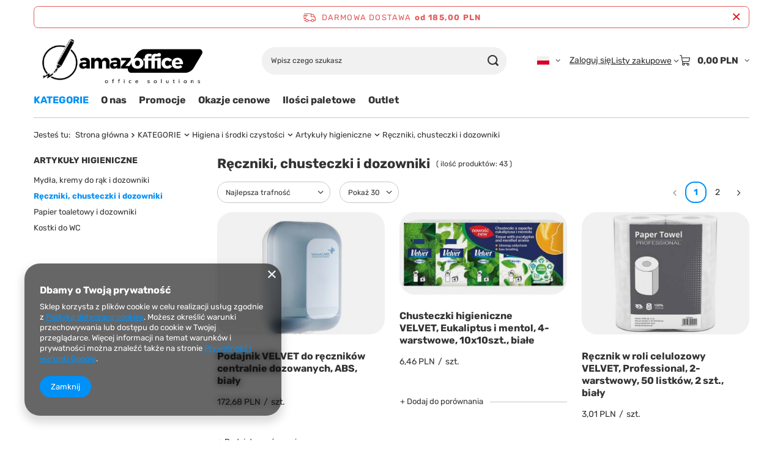

--- FILE ---
content_type: text/html; charset=utf-8
request_url: https://amazoffice.pl/pol_m_KATEGORIE_Higiena-i-srodki-czystosci_Artykuly-higieniczne_Reczniki-chusteczki-i-dozowniki-2941.html
body_size: 20871
content:
<!DOCTYPE html>
<html lang="pl" class="--freeShipping --vat --gross " ><head><link rel="preload" as="image" fetchpriority="high" media="(max-width: 420px)" href="/hpeciai/29e74e6ecc4bbd70abc50490dfbac1d3/pol_is_Podajnik-VELVET-do-recznikow-centralnie-dozowanych-ABS-bialy-117442jpg"><link rel="preload" as="image" fetchpriority="high" media="(min-width: 420.1px)" href="/hpeciai/29e74e6ecc4bbd70abc50490dfbac1d3/pol_il_Podajnik-VELVET-do-recznikow-centralnie-dozowanych-ABS-bialy-117442jpg"><link rel="preload" as="image" fetchpriority="high" media="(max-width: 420px)" href="/hpeciai/5e63d7a2cd44228e31e6638fb9644c60/pol_is_Chusteczki-higieniczne-VELVET-Eukaliptus-i-mentol-4-warstwowe-10x10szt-biale-117439jpg"><link rel="preload" as="image" fetchpriority="high" media="(min-width: 420.1px)" href="/hpeciai/c421170c3f6e50aaa61b63891032a78d/pol_il_Chusteczki-higieniczne-VELVET-Eukaliptus-i-mentol-4-warstwowe-10x10szt-biale-117439jpg"><meta name="viewport" content="initial-scale = 1.0, maximum-scale = 5.0, width=device-width, viewport-fit=cover"><meta http-equiv="Content-Type" content="text/html; charset=utf-8"><meta http-equiv="X-UA-Compatible" content="IE=edge"><title>Ręczniki, chusteczki i dozowniki</title><meta name="keywords" content="KATEGORIE | Higiena i środki czystości | Artykuły higieniczne | Ręczniki, chusteczki i dozowniki | Dla biura i szkoły - zapoznaj się z pełną ofertą naszego sklepu - Twój ulubiony sklep biurowy"><meta name="description" content="Ręczniki, chusteczki i dozowniki | KATEGORIE | Higiena i środki czystości | Artykuły higieniczne"><link rel="icon" href="/gfx/pol/favicon.ico"><meta name="theme-color" content="#0090f6"><meta name="msapplication-navbutton-color" content="#0090f6"><meta name="apple-mobile-web-app-status-bar-style" content="#0090f6"><link rel="stylesheet" type="text/css" href="/gfx/pol/search_style.css.gzip?r=1765442197"><script>var app_shop={urls:{prefix:'data="/gfx/'.replace('data="', '')+'pol/',graphql:'/graphql/v1/'},vars:{meta:{viewportContent:'initial-scale = 1.0, maximum-scale = 5.0, width=device-width, viewport-fit=cover'},priceType:'gross',priceTypeVat:true,productDeliveryTimeAndAvailabilityWithBasket:false,geoipCountryCode:'US',fairShopLogo: { enabled: false, image: '/gfx/standards/safe_light.svg'},currency:{id:'PLN',symbol:'PLN',country:'pl',format:'###,##0.00',beforeValue:false,space:true,decimalSeparator:',',groupingSeparator:' '},language:{id:'pol',symbol:'pl',name:'Polski'},omnibus:{enabled:true,rebateCodeActivate:false,hidePercentageDiscounts:false,},},txt:{priceTypeText:' brutto',},fn:{},fnrun:{},files:[],graphql:{}};const getCookieByName=(name)=>{const value=`; ${document.cookie}`;const parts = value.split(`; ${name}=`);if(parts.length === 2) return parts.pop().split(';').shift();return false;};if(getCookieByName('freeeshipping_clicked')){document.documentElement.classList.remove('--freeShipping');}if(getCookieByName('rabateCode_clicked')){document.documentElement.classList.remove('--rabateCode');}function hideClosedBars(){const closedBarsArray=JSON.parse(localStorage.getItem('closedBars'))||[];if(closedBarsArray.length){const styleElement=document.createElement('style');styleElement.textContent=`${closedBarsArray.map((el)=>`#${el}`).join(',')}{display:none !important;}`;document.head.appendChild(styleElement);}}hideClosedBars();</script><meta name="robots" content="index,follow"><meta name="rating" content="general"><meta name="Author" content="amazoffice.pl na bazie IdoSell (www.idosell.com/shop).">
<!-- Begin LoginOptions html -->

<style>
#client_new_social .service_item[data-name="service_Apple"]:before, 
#cookie_login_social_more .service_item[data-name="service_Apple"]:before,
.oscop_contact .oscop_login__service[data-service="Apple"]:before {
    display: block;
    height: 2.6rem;
    content: url('/gfx/standards/apple.svg?r=1743165583');
}
.oscop_contact .oscop_login__service[data-service="Apple"]:before {
    height: auto;
    transform: scale(0.8);
}
#client_new_social .service_item[data-name="service_Apple"]:has(img.service_icon):before,
#cookie_login_social_more .service_item[data-name="service_Apple"]:has(img.service_icon):before,
.oscop_contact .oscop_login__service[data-service="Apple"]:has(img.service_icon):before {
    display: none;
}
</style>

<!-- End LoginOptions html -->

<!-- Open Graph -->
<meta property="og:type" content="website"><meta property="og:url" content="https://amazoffice.pl/pol_m_KATEGORIE_Higiena-i-srodki-czystosci_Artykuly-higieniczne_Reczniki-chusteczki-i-dozowniki-2941.html
"><meta property="og:title" content="Ręczniki, chusteczki i dozowniki"><meta property="og:description" content="Ręczniki, chusteczki i dozowniki | KATEGORIE | Higiena i środki czystości | Artykuły higieniczne"><meta property="og:site_name" content="amazoffice.pl"><meta property="og:locale" content="pl_PL"><meta property="og:locale:alternate" content="en_GB"><meta property="og:locale:alternate" content="de_DE"><meta property="og:image" content="https://amazoffice.pl/hpeciai/2ce74efd34c116155fb00e11e9cb4ab5/pol_pl_Podajnik-VELVET-do-recznikow-centralnie-dozowanych-ABS-bialy-117442_1.jpg"><meta property="og:image:width" content="302"><meta property="og:image:height" content="450"><link rel="manifest" href="https://amazoffice.pl/data/include/pwa/6/manifest.json?t=3"><meta name="apple-mobile-web-app-capable" content="yes"><meta name="apple-mobile-web-app-status-bar-style" content="black"><meta name="apple-mobile-web-app-title" content="amazoffice.pl"><link rel="apple-touch-icon" href="/data/include/pwa/6/icon-128.png"><link rel="apple-touch-startup-image" href="/data/include/pwa/6/logo-512.png" /><meta name="msapplication-TileImage" content="/data/include/pwa/6/icon-144.png"><meta name="msapplication-TileColor" content="#2F3BA2"><meta name="msapplication-starturl" content="/"><script type="application/javascript">var _adblock = true;</script><script async src="/data/include/advertising.js"></script><script type="application/javascript">var statusPWA = {
                online: {
                    txt: "Połączono z internetem",
                    bg: "#5fa341"
                },
                offline: {
                    txt: "Brak połączenia z internetem",
                    bg: "#eb5467"
                }
            }</script><script async type="application/javascript" src="/ajax/js/pwa_online_bar.js?v=1&r=6"></script><script type="application/javascript" src="/ajax/js/webpush_subscription.js?v=1&r=4"></script><script type="application/javascript">WebPushHandler.publicKey = 'BH1mI3gvukUVRygnYcO5vUS4r5xXyAGl0wy9B0nqD8USBcPVpFymt8h9fn5NVShI9o1uA0RAQ+xga9PvLb5jje8=';WebPushHandler.version = '1';WebPushHandler.setPermissionValue();</script>
<!-- End Open Graph -->
<link rel="next" href="https://amazoffice.pl/pol_m_KATEGORIE_Higiena-i-srodki-czystosci_Artykuly-higieniczne_Reczniki-chusteczki-i-dozowniki-2941.html?counter=1"/>
<link rel="canonical" href="https://amazoffice.pl/pol_m_KATEGORIE_Higiena-i-srodki-czystosci_Artykuly-higieniczne_Reczniki-chusteczki-i-dozowniki-2941.html" />
<link rel="alternate" hreflang="en" href="https://amazoffice.pl/eng_m_KATEGORIE_Higiena-i-srodki-czystosci_Artykuly-higieniczne_Reczniki-chusteczki-i-dozowniki-2941.html" />
<link rel="alternate" hreflang="de" href="https://amazoffice.pl/ger_m_KATEGORIE_Higiena-i-srodki-czystosci_Artykuly-higieniczne_Reczniki-chusteczki-i-dozowniki-2941.html" />
<link rel="alternate" hreflang="pl" href="https://amazoffice.pl/pol_m_KATEGORIE_Higiena-i-srodki-czystosci_Artykuly-higieniczne_Reczniki-chusteczki-i-dozowniki-2941.html" />
<link rel="stylesheet" type="text/css" href="/data/designs/60dd8e70970dc7.77071696_619/gfx/pol/custom.css.gzip?r=1765505249">
<!-- Begin additional html or js -->


<!--32|6|23| modified: 2020-12-06 14:48:16-->
<script>
var _smartsupp = _smartsupp || {};
_smartsupp.key = '8f2abd3aceafc2737ae8d07c405401ff90b9062f';
window.smartsupp||(function(d) {
	var s,c,o=smartsupp=function(){ o._.push(arguments)};o._=[];
	s=d.getElementsByTagName('script')[0];c=d.createElement('script');
	c.type='text/javascript';c.charset='utf-8';c.async=true;
	c.src='//www.smartsuppchat.com/loader.js?';s.parentNode.insertBefore(c,s);
})(document);
</script>

<!-- End additional html or js -->
</head><body><div id="container" class="search_page container max-width-1200"><header class=" commercial_banner"><script class="ajaxLoad">app_shop.vars.vat_registered="true";app_shop.vars.currency_format="###,##0.00";app_shop.vars.currency_before_value=false;app_shop.vars.currency_space=true;app_shop.vars.symbol="PLN";app_shop.vars.id="PLN";app_shop.vars.baseurl="http://amazoffice.pl/";app_shop.vars.sslurl="https://amazoffice.pl/";app_shop.vars.curr_url="%2Fpol_m_KATEGORIE_Higiena-i-srodki-czystosci_Artykuly-higieniczne_Reczniki-chusteczki-i-dozowniki-2941.html";var currency_decimal_separator=',';var currency_grouping_separator=' ';app_shop.vars.blacklist_extension=["exe","com","swf","js","php"];app_shop.vars.blacklist_mime=["application/javascript","application/octet-stream","message/http","text/javascript","application/x-deb","application/x-javascript","application/x-shockwave-flash","application/x-msdownload"];app_shop.urls.contact="/contact-pol.html";</script><div id="viewType" style="display:none"></div><div id="menu_skip" class="menu_skip"><a href="#layout" class="btn --outline --medium menu_skip__link --layout">Przejdź do zawartości strony</a><a href="#menu_categories" class="btn --outline --medium menu_skip__link --menu">Przejdź do kategorii</a></div><div id="freeShipping" class="freeShipping"><span class="freeShipping__info">Darmowa dostawa</span><strong class="freeShipping__val">
				od 
				185,00 PLN</strong><a href="" class="freeShipping__close" aria-label="Zamknij pasek informacyjny"></a></div><div id="logo" class="d-flex align-items-center"><a href="http://amazoffice.pl" target="_self" aria-label="Logo sklepu"><img src="/data/gfx/mask/pol/logo_6_big.png" alt="amazOffice.pl" width="430" height="142"></a></div><form action="https://amazoffice.pl/search.php" method="get" id="menu_search" class="menu_search"><a href="#showSearchForm" class="menu_search__mobile" aria-label="Szukaj"></a><div class="menu_search__block"><div class="menu_search__item --input"><input class="menu_search__input" type="text" name="text" autocomplete="off" placeholder="Wpisz czego szukasz" aria-label="Wpisz czego szukasz"><button class="menu_search__submit" type="submit" aria-label="Szukaj"></button></div><div class="menu_search__item --results search_result"></div></div></form><div id="menu_top" class="menu_top"><div id="menu_settings" class="align-items-center justify-content-center justify-content-lg-end"><div class="open_trigger hover__wrapper --hover_touch" tabindex="0" aria-label="Kliknij, aby zmienić język, walutę, kraj dostawy"><span class="d-none d-md-inline-block flag flag_pol"></span><i class="icon-angle-down d-none d-md-inline-block"></i><form class="hover__element --right" action="https://amazoffice.pl/settings.php" method="post"><ul><li><div class="form-group"><span class="menu_settings_lang_label">Język</span><div class="radio"><label><input type="radio" name="lang" checked value="pol"><span class="flag flag_pol"></span><span>pl</span></label></div><div class="radio"><label><input type="radio" name="lang" value="eng"><span class="flag flag_eng"></span><span>en</span></label></div><div class="radio"><label><input type="radio" name="lang" value="ger"><span class="flag flag_ger"></span><span>de</span></label></div></div></li><li><div class="form-group"><span for="menu_settings_curr">Waluta</span><div class="select-after"><select class="form-control" name="curr" id="menu_settings_curr" aria-label="Waluta"><option value="PLN" selected>PLN</option><option value="EUR">€ (1 PLN = 0.2368€)
																</option><option value="USD">$ (1 PLN = 0.2752$)
																</option></select></div></div><div class="form-group"><span for="menu_settings_country">Dostawa do</span><div class="select-after"><select class="form-control" name="country" id="menu_settings_country" aria-label="Dostawa do"><option value="1143020016">Austria</option><option value="1143020022">Belgia</option><option value="1143020027">Białoruś</option><option value="1143020033">Bułgaria</option><option value="1143020038">Chorwacja</option><option value="1143020041">Czechy</option><option value="1143020042">Dania</option><option value="1143020051">Estonia</option><option value="1143020056">Finlandia</option><option value="1143020057">Francja</option><option value="1143020062">Grecja</option><option value="1143020075">Hiszpania</option><option value="1143020076">Holandia</option><option value="1143020095">Kanada</option><option value="1143020116">Litwa</option><option value="1143020118">Łotwa</option><option value="1143020117">Luksembourg</option><option value="1143020143">Niemcy</option><option selected value="1143020003">Polska</option><option value="1143020168">Rosja</option><option value="1143020169">Rumunia</option><option value="1143020182">Słowacja</option><option value="1143020183">Słowenia</option><option value="1143020186">Stany Zjednoczone</option><option value="1143020192">Szwajcaria</option><option value="1143020193">Szwecja</option><option value="1143020205">Turcja</option><option value="1143020210">Ukraina</option><option value="1143020217">Węgry</option><option value="1143020218">Wielka Brytania</option><option value="1143020220">Włochy</option></select></div></div></li><li class="buttons"><button class="btn --solid --large" type="submit">
									Zastosuj zmiany
								</button></li></ul></form></div></div><div class="account_links"><a class="account_links__item" href="https://amazoffice.pl/login.php"><span class="account_links__text --logged-out">Zaloguj się</span></a></div><div class="shopping_list_top hover__wrapper" data-empty="true"><a href="https://amazoffice.pl/pl/shoppinglist/" class="wishlist_link slt_link --empty" aria-label="Listy zakupowe"><span class="slt_link__text">Listy zakupowe</span></a><div class="slt_lists hover__element"><ul class="slt_lists__nav"><li class="slt_lists__nav_item" data-list_skeleton="true" data-list_id="true" data-shared="true"><a href="#" class="slt_lists__nav_link" data-list_href="true"><span class="slt_lists__nav_name" data-list_name="true"></span><span class="slt_lists__count" data-list_count="true">0</span></a></li><li class="slt_lists__nav_item --empty"><a class="slt_lists__nav_link --empty" href="https://amazoffice.pl/pl/shoppinglist/"><span class="slt_lists__nav_name" data-list_name="true">Lista zakupowa</span><span class="slt_lists__count" data-list_count="true">0</span></a></li></ul></div></div><div id="menu_basket" class="top_basket hover__wrapper --skeleton --mobile_hide"><a class="top_basket__sub" title="Przejdź do koszyka" href="/basketedit.php" aria-label="Wartość koszyka: 0,00 PLN"><span class="badge badge-info"></span><strong class="top_basket__price">0,00 PLN</strong></a><div class="top_basket__express_checkout_container"><express-checkout type="basket"></express-checkout></div><script>
        app_shop.vars.cache_html = true;
      </script><div class="top_basket__details hover__element --skeleton"><div class="top_basket__skeleton --name"></div><div class="top_basket__skeleton --product"></div><div class="top_basket__skeleton --product"></div><div class="top_basket__skeleton --product --last"></div><div class="top_basket__skeleton --sep"></div><div class="top_basket__skeleton --summary"></div></div></div><template id="top_basket_product"><div class="top_basket__product"><a class="top_basket__img" title=""><picture><source type="image/webp" srcset=""></source><img src="" alt=""></picture></a><a class="top_basket__link" title=""></a><div class="top_basket__prices"><span class="top_basket__price"></span><span class="top_basket__unit"></span><span class="top_basket__vat"></span></div></div></template><template id="top_basket_summary"><div class="top_basket__summary_shipping_free"><span class="top_basket__summary_label --freeshipping_limit">Do darmowej dostawy brakuje <span class="top_basket__summary_value"></span></span><span class="progress_bar"><span class="progress_bar__value"></span></span></div><div class="top_basket__summary_item --worth"><span class="top_basket__summary_label">Wartość zamówienia:</span><b class="top_basket__summary_value"></b></div><div class="top_basket__summary_item --shipping"><span class="top_basket__summary_label">Koszt przesyłki:</span><b class="top_basket__summary_value"></b></div><div class="top_basket__buttons"><a class="btn --solid --large" data-ec-class="btn --outline --large" title="Przejdź do koszyka" href="/basketedit.php">
        Przejdź do koszyka
      </a><div id="top_basket__express_checkout_placeholder"></div></div></template><template id="top_basket_details"><div class="top_basket__details hover__element"><div class="top_basket__details_sub"><div class="headline"><span class="headline__name">Twój koszyk (<span class="top_basket__count"></span>)</span></div><div class="top_basket__products"></div><div class="top_basket__summary"></div></div></div></template></div><nav id="menu_categories" class="wide" aria-label="Kategorie główne"><button type="button" class="navbar-toggler" aria-label="Menu"><i class="icon-reorder"></i></button><div class="navbar-collapse" id="menu_navbar"><ul class="navbar-nav mx-md-n2"><li class="nav-item nav-open"><span class="nav-link-wrapper"><a  href="/pol_n_KATEGORIE-5927.html" target="_self" title="KATEGORIE" class="nav-link --l1 active noevent" >KATEGORIE</a><button class="nav-link-expand" type="button" aria-label="KATEGORIE, Menu"></button></span><ul class="navbar-subnav"><li class="nav-header"><a href="#backLink" class="nav-header__backLink" aria-label="Wróć"><i class="icon-angle-left"></i></a><a  href="/pol_n_KATEGORIE-5927.html" target="_self" title="KATEGORIE" class="nav-link --l1 active noevent" >KATEGORIE</a></li><li class="nav-item"><a  href="/pol_n_KATEGORIE_Papier-2958.html" target="_self" title="Papier" class="nav-link --l2" >Papier</a><ul class="navbar-subsubnav"><li class="nav-header"><a href="#backLink" class="nav-header__backLink" aria-label="Wróć"><i class="icon-angle-left"></i></a><a  href="/pol_n_KATEGORIE_Papier-2958.html" target="_self" title="Papier" class="nav-link --l2" >Papier</a></li><li class="nav-item"><a  href="/pol_m_KATEGORIE_Papier_Papier-ksero-do-drukarek-i-kopiarek-2959.html" target="_self" title="Papier ksero do drukarek i kopiarek" class="nav-link --l3" >Papier ksero do drukarek i kopiarek</a></li><li class="nav-item"><a  href="/pol_m_KATEGORIE_Papier_Papier-kolorowy-3206.html" target="_self" title="Papier kolorowy" class="nav-link --l3" >Papier kolorowy</a></li><li class="nav-item"><a  href="/pol_m_KATEGORIE_Papier_Papier-fotograficzny-i-satynowy-3204.html" target="_self" title="Papier fotograficzny i satynowy" class="nav-link --l3" >Papier fotograficzny i satynowy</a></li></ul></li><li class="nav-item"><a  href="/pol_n_KATEGORIE_Prezentacja-i-konferencja-2918.html" target="_self" title="Prezentacja i konferencja" class="nav-link --l2" >Prezentacja i konferencja</a><ul class="navbar-subsubnav more"><li class="nav-header"><a href="#backLink" class="nav-header__backLink" aria-label="Wróć"><i class="icon-angle-left"></i></a><a  href="/pol_n_KATEGORIE_Prezentacja-i-konferencja-2918.html" target="_self" title="Prezentacja i konferencja" class="nav-link --l2" >Prezentacja i konferencja</a></li><li class="nav-item"><a  href="/pol_n_KATEGORIE_Prezentacja-i-konferencja_Tablice-2920.html" target="_self" title="Tablice" class="nav-link --l3" >Tablice</a></li><li class="nav-item"><a  href="/pol_n_KATEGORIE_Prezentacja-i-konferencja_Flipcharty-i-bloki-1173.html" target="_self" title="Flipcharty i bloki" class="nav-link --l3" >Flipcharty i bloki</a></li><li class="nav-item"><a  href="/pol_m_KATEGORIE_Prezentacja-i-konferencja_Tablice-zewnetrzne-4509.html" target="_self" title="Tablice zewnętrzne" class="nav-link --l3" >Tablice zewnętrzne</a></li><li class="nav-item"><a  href="/pol_n_KATEGORIE_Prezentacja-i-konferencja_Gabloty-1484.html" target="_self" title="Gabloty" class="nav-link --l3" >Gabloty</a></li><li class="nav-item"><a  href="/pol_n_KATEGORIE_Prezentacja-i-konferencja_Systemy-ekspozycyjne-1250.html" target="_self" title="Systemy ekspozycyjne" class="nav-link --l3" >Systemy ekspozycyjne</a></li><li class="nav-item"><a  href="/pol_m_KATEGORIE_Prezentacja-i-konferencja_Antyramy-i-ramy-2923.html" target="_self" title="Antyramy i ramy" class="nav-link --l3" >Antyramy i ramy</a></li><li class="nav-item"><a  href="/pol_m_KATEGORIE_Prezentacja-i-konferencja_Potykacze-i-ramy-zatrzaskowe-OWZ-4512.html" target="_self" title="Potykacze i ramy zatrzaskowe OWZ" class="nav-link --l3" >Potykacze i ramy zatrzaskowe OWZ</a></li><li class="nav-item"><a  href="/pol_m_KATEGORIE_Prezentacja-i-konferencja_Tabliczki-przydrzwiowe-4674.html" target="_self" title="Tabliczki przydrzwiowe" class="nav-link --l3" >Tabliczki przydrzwiowe</a></li><li class="nav-item"><a  href="/pol_n_KATEGORIE_Prezentacja-i-konferencja_Sprzet-audiowizualny-1458.html" target="_self" title="Sprzęt audiowizualny" class="nav-link --l3" >Sprzęt audiowizualny</a></li><li class="nav-item"><a  href="/pol_m_KATEGORIE_Prezentacja-i-konferencja_Tablice-Moderacyjne-Parawany-4812.html" target="_self" title="Tablice Moderacyjne - Parawany" class="nav-link --l3" >Tablice Moderacyjne - Parawany</a></li><li class="nav-item"><a  href="/pol_n_KATEGORIE_Prezentacja-i-konferencja_Akcesoria-do-tablic-1186.html" target="_self" title="Akcesoria do tablic" class="nav-link --l3" >Akcesoria do tablic</a></li><li class="nav-item --extend"><a href="" class="nav-link --l3" txt_alt="- Zwiń">+ Rozwiń</a></li></ul></li><li class="nav-item"><a  href="/pol_n_KATEGORIE_Organizacja-dokumentow-2961.html" target="_self" title="Organizacja dokumentów" class="nav-link --l2" >Organizacja dokumentów</a><ul class="navbar-subsubnav"><li class="nav-header"><a href="#backLink" class="nav-header__backLink" aria-label="Wróć"><i class="icon-angle-left"></i></a><a  href="/pol_n_KATEGORIE_Organizacja-dokumentow-2961.html" target="_self" title="Organizacja dokumentów" class="nav-link --l2" >Organizacja dokumentów</a></li><li class="nav-item"><a  href="/pol_n_KATEGORIE_Organizacja-dokumentow_Segregatory-i-akcesoria-2962.html" target="_self" title="Segregatory i akcesoria" class="nav-link --l3" >Segregatory i akcesoria</a></li><li class="nav-item"><a  href="/pol_m_KATEGORIE_Organizacja-dokumentow_Koszulki-na-dokumenty-3066.html" target="_self" title="Koszulki na dokumenty" class="nav-link --l3" >Koszulki na dokumenty</a></li><li class="nav-item"><a  href="/pol_n_KATEGORIE_Organizacja-dokumentow_Teczki-2964.html" target="_self" title="Teczki" class="nav-link --l3" >Teczki</a></li><li class="nav-item"><a  href="/pol_m_KATEGORIE_Organizacja-dokumentow_Skoroszyty-2963.html" target="_self" title="Skoroszyty" class="nav-link --l3" >Skoroszyty</a></li><li class="nav-item"><a  href="/pol_m_KATEGORIE_Organizacja-dokumentow_Pudla-archiwizacyjne-3080.html" target="_self" title="Pudła archiwizacyjne" class="nav-link --l3" >Pudła archiwizacyjne</a></li><li class="nav-item"><a  href="/pol_m_KATEGORIE_Organizacja-dokumentow_Clipboardy-3409.html" target="_self" title="Clipboardy" class="nav-link --l3" >Clipboardy</a></li></ul></li><li class="nav-item"><a  href="/pol_n_KATEGORIE_Akcesoria-biurowe-4787.html" target="_self" title="Akcesoria biurowe" class="nav-link --l2" >Akcesoria biurowe</a><ul class="navbar-subsubnav"><li class="nav-header"><a href="#backLink" class="nav-header__backLink" aria-label="Wróć"><i class="icon-angle-left"></i></a><a  href="/pol_n_KATEGORIE_Akcesoria-biurowe-4787.html" target="_self" title="Akcesoria biurowe" class="nav-link --l2" >Akcesoria biurowe</a></li><li class="nav-item"><a  href="/pol_m_KATEGORIE_Akcesoria-biurowe_Pieczatki-i-akcesoria-3321.html" target="_self" title="Pieczątki i akcesoria " class="nav-link --l3" >Pieczątki i akcesoria </a></li><li class="nav-item"><a  href="/pol_n_KATEGORIE_Akcesoria-biurowe_Przyborniki-i-organizery-1924.html" target="_self" title="Przyborniki i organizery" class="nav-link --l3" >Przyborniki i organizery</a></li><li class="nav-item"><a  href="/pol_n_KATEGORIE_Akcesoria-biurowe_Wyposazenie-biurka-3053.html" target="_self" title="Wyposażenie biurka" class="nav-link --l3" >Wyposażenie biurka</a></li><li class="nav-item"><a  href="/pol_n_KATEGORIE_Akcesoria-biurowe_Artykuly-pismiennicze-2965.html" target="_self" title="Artykuły piśmiennicze" class="nav-link --l3" >Artykuły piśmiennicze</a></li><li class="nav-item"><a  href="/pol_n_KATEGORIE_Akcesoria-biurowe_Artykuly-papiernicze-2982.html" target="_self" title="Artykuły papiernicze" class="nav-link --l3" >Artykuły papiernicze</a></li></ul></li><li class="nav-item"><a  href="/pol_n_KATEGORIE_Urzadzenia-biurowe-2925.html" target="_self" title="Urządzenia biurowe" class="nav-link --l2" >Urządzenia biurowe</a><ul class="navbar-subsubnav"><li class="nav-header"><a href="#backLink" class="nav-header__backLink" aria-label="Wróć"><i class="icon-angle-left"></i></a><a  href="/pol_n_KATEGORIE_Urzadzenia-biurowe-2925.html" target="_self" title="Urządzenia biurowe" class="nav-link --l2" >Urządzenia biurowe</a></li><li class="nav-item"><a  href="/pol_n_KATEGORIE_Urzadzenia-biurowe_Baterie-akumulatory-ladowarki-1704.html" target="_self" title="Baterie, akumulatory, ładowarki" class="nav-link --l3" >Baterie, akumulatory, ładowarki</a></li><li class="nav-item"><a  href="/pol_n_KATEGORIE_Urzadzenia-biurowe_Akcesoria-komputerowe-3132.html" target="_self" title="Akcesoria komputerowe" class="nav-link --l3" >Akcesoria komputerowe</a></li><li class="nav-item"><a  href="/pol_n_KATEGORIE_Urzadzenia-biurowe_Materialy-eksploatacyjne-3044.html" target="_self" title="Materiały eksploatacyjne" class="nav-link --l3" >Materiały eksploatacyjne</a></li><li class="nav-item"><a  href="/pol_n_KATEGORIE_Urzadzenia-biurowe_Oprawa-dokumentow-3096.html" target="_self" title="Oprawa dokumentów" class="nav-link --l3" >Oprawa dokumentów</a></li><li class="nav-item"><a  href="/pol_m_KATEGORIE_Urzadzenia-biurowe_Niszczarki-2926.html" target="_self" title="Niszczarki" class="nav-link --l3" >Niszczarki</a></li><li class="nav-item"><a  href="/pol_m_KATEGORIE_Urzadzenia-biurowe_Kalkulatory-2927.html" target="_self" title="Kalkulatory" class="nav-link --l3" >Kalkulatory</a></li><li class="nav-item"><a  href="/pol_m_KATEGORIE_Urzadzenia-biurowe_Metkownice-2931.html" target="_self" title="Metkownice" class="nav-link --l3" >Metkownice</a></li><li class="nav-item"><a  href="/pol_m_KATEGORIE_Urzadzenia-biurowe_Oczyszczacze-powietrza-3137.html" target="_self" title="Oczyszczacze powietrza" class="nav-link --l3" >Oczyszczacze powietrza</a></li><li class="nav-item"><a  href="/pol_m_KATEGORIE_Urzadzenia-biurowe_Ekspresy-do-kawy-6058.html" target="_self" title="Ekspresy do kawy" class="nav-link --l3" >Ekspresy do kawy</a></li></ul></li><li class="nav-item"><a  href="/pol_n_KATEGORIE_Produkty-Szkolne-i-dla-Dzieci-3144.html" target="_self" title="Produkty Szkolne i dla Dzieci" class="nav-link --l2" >Produkty Szkolne i dla Dzieci</a><ul class="navbar-subsubnav"><li class="nav-header"><a href="#backLink" class="nav-header__backLink" aria-label="Wróć"><i class="icon-angle-left"></i></a><a  href="/pol_n_KATEGORIE_Produkty-Szkolne-i-dla-Dzieci-3144.html" target="_self" title="Produkty Szkolne i dla Dzieci" class="nav-link --l2" >Produkty Szkolne i dla Dzieci</a></li><li class="nav-item"><a  href="/pol_n_KATEGORIE_Produkty-Szkolne-i-dla-Dzieci_Artykuly-plastyczne-3268.html" target="_self" title="Artykuły plastyczne" class="nav-link --l3" >Artykuły plastyczne</a></li><li class="nav-item"><a  href="/pol_n_KATEGORIE_Produkty-Szkolne-i-dla-Dzieci_Artykuly-papiernicze-3269.html" target="_self" title="Artykuły papiernicze" class="nav-link --l3" >Artykuły papiernicze</a></li><li class="nav-item"><a  href="/pol_m_KATEGORIE_Produkty-Szkolne-i-dla-Dzieci_Kreslarskie-4679.html" target="_self" title="Kreślarskie" class="nav-link --l3" >Kreślarskie</a></li></ul></li><li class="nav-item"><a  href="/pol_n_KATEGORIE_Pakowanie-i-wysylka-2948.html" target="_self" title="Pakowanie i wysyłka" class="nav-link --l2" >Pakowanie i wysyłka</a><ul class="navbar-subsubnav"><li class="nav-header"><a href="#backLink" class="nav-header__backLink" aria-label="Wróć"><i class="icon-angle-left"></i></a><a  href="/pol_n_KATEGORIE_Pakowanie-i-wysylka-2948.html" target="_self" title="Pakowanie i wysyłka" class="nav-link --l2" >Pakowanie i wysyłka</a></li><li class="nav-item"><a  href="/pol_n_KATEGORIE_Pakowanie-i-wysylka_Tasmy-i-dyspensery-2949.html" target="_self" title="Taśmy i dyspensery" class="nav-link --l3" >Taśmy i dyspensery</a></li><li class="nav-item"><a  href="/pol_m_KATEGORIE_Pakowanie-i-wysylka_Folia-stretch-2950.html" target="_self" title="Folia stretch" class="nav-link --l3" >Folia stretch</a></li><li class="nav-item"><a  href="/pol_m_KATEGORIE_Pakowanie-i-wysylka_Folie-babelkowe-2951.html" target="_self" title="Folie bąbelkowe" class="nav-link --l3" >Folie bąbelkowe</a></li><li class="nav-item"><a  href="/pol_m_KATEGORIE_Pakowanie-i-wysylka_Koperty-babelkowe-2952.html" target="_self" title="Koperty bąbelkowe" class="nav-link --l3" >Koperty bąbelkowe</a></li><li class="nav-item"><a  href="/pol_m_KATEGORIE_Pakowanie-i-wysylka_Torebki-strunowe-2953.html" target="_self" title="Torebki strunowe" class="nav-link --l3" >Torebki strunowe</a></li><li class="nav-item"><a  href="/pol_m_KATEGORIE_Pakowanie-i-wysylka_Tuby-2954.html" target="_self" title="Tuby" class="nav-link --l3" >Tuby</a></li><li class="nav-item"><a  href="/pol_n_KATEGORIE_Pakowanie-i-wysylka_Akcesoria-do-wysylek-2955.html" target="_self" title="Akcesoria do wysyłek" class="nav-link --l3" >Akcesoria do wysyłek</a></li></ul></li><li class="nav-item"><a  href="/pol_n_KATEGORIE_Meble-i-wyposazenie-biura-i-magazynu-3107.html" target="_self" title="Meble i wyposażenie biura i magazynu" class="nav-link --l2" >Meble i wyposażenie biura i magazynu</a><ul class="navbar-subsubnav more"><li class="nav-header"><a href="#backLink" class="nav-header__backLink" aria-label="Wróć"><i class="icon-angle-left"></i></a><a  href="/pol_n_KATEGORIE_Meble-i-wyposazenie-biura-i-magazynu-3107.html" target="_self" title="Meble i wyposażenie biura i magazynu" class="nav-link --l2" >Meble i wyposażenie biura i magazynu</a></li><li class="nav-item"><a  href="/pol_n_KATEGORIE_Meble-i-wyposazenie-biura-i-magazynu_Ergonomia-w-pracy-3551.html" target="_self" title="Ergonomia w pracy " class="nav-link --l3" >Ergonomia w pracy </a></li><li class="nav-item"><a  href="/pol_m_KATEGORIE_Meble-i-wyposazenie-biura-i-magazynu_Podnozki-i-podporki-3116.html" target="_self" title="Podnóżki i podpórki" class="nav-link --l3" >Podnóżki i podpórki</a></li><li class="nav-item"><a  href="/pol_m_KATEGORIE_Meble-i-wyposazenie-biura-i-magazynu_Lampki-na-biurko-3108.html" target="_self" title="Lampki na biurko" class="nav-link --l3" >Lampki na biurko</a></li><li class="nav-item"><a  href="/pol_m_KATEGORIE_Meble-i-wyposazenie-biura-i-magazynu_Fotele-Krzesla-biurowe-i-Taborety-3110.html" target="_self" title="Fotele, Krzesła biurowe i Taborety" class="nav-link --l3" >Fotele, Krzesła biurowe i Taborety</a></li><li class="nav-item"><a  href="/pol_m_KATEGORIE_Meble-i-wyposazenie-biura-i-magazynu_Kosze-biurowe-3114.html" target="_self" title="Kosze biurowe" class="nav-link --l3" >Kosze biurowe</a></li><li class="nav-item"><a  href="/pol_m_KATEGORIE_Meble-i-wyposazenie-biura-i-magazynu_Sejfy-i-kasetki-1917.html" target="_self" title="Sejfy i kasetki " class="nav-link --l3" >Sejfy i kasetki </a></li><li class="nav-item"><a  href="/pol_m_KATEGORIE_Meble-i-wyposazenie-biura-i-magazynu_Wieszaki-i-stojaki-ubraniowe-3117.html" target="_self" title="Wieszaki i stojaki ubraniowe" class="nav-link --l3" >Wieszaki i stojaki ubraniowe</a></li><li class="nav-item"><a  href="/pol_m_KATEGORIE_Meble-i-wyposazenie-biura-i-magazynu_Zegary-scienne-3121.html" target="_self" title="Zegary ścienne" class="nav-link --l3" >Zegary ścienne</a></li><li class="nav-item"><a  href="/pol_m_KATEGORIE_Meble-i-wyposazenie-biura-i-magazynu_Maty-Podlogowe-i-Biurkowe-4344.html" target="_self" title="Maty Podłogowe i Biurkowe" class="nav-link --l3" >Maty Podłogowe i Biurkowe</a></li><li class="nav-item"><a  href="/pol_m_KATEGORIE_Meble-i-wyposazenie-biura-i-magazynu_Oswietlenie-6130.html" target="_self" title="Oświetlenie" class="nav-link --l3" >Oświetlenie</a></li><li class="nav-item"><a  href="/pol_m_KATEGORIE_Meble-i-wyposazenie-biura-i-magazynu_Wycieraczki-4794.html" target="_self" title="Wycieraczki" class="nav-link --l3" >Wycieraczki</a></li><li class="nav-item"><a  href="/pol_m_KATEGORIE_Meble-i-wyposazenie-biura-i-magazynu_Urzadzenia-kuchenne-6153.html" target="_self" title="Urządzenia kuchenne" class="nav-link --l3" >Urządzenia kuchenne</a></li><li class="nav-item --extend"><a href="" class="nav-link --l3" txt_alt="- Zwiń">+ Rozwiń</a></li></ul></li><li class="nav-item nav-open"><a  href="/pol_n_KATEGORIE_Higiena-i-srodki-czystosci-2934.html" target="_self" title="Higiena i środki czystości" class="nav-link --l2 active" >Higiena i środki czystości</a><ul class="navbar-subsubnav"><li class="nav-header"><a href="#backLink" class="nav-header__backLink" aria-label="Wróć"><i class="icon-angle-left"></i></a><a  href="/pol_n_KATEGORIE_Higiena-i-srodki-czystosci-2934.html" target="_self" title="Higiena i środki czystości" class="nav-link --l2 active" >Higiena i środki czystości</a></li><li class="nav-item"><a  href="/pol_n_KATEGORIE_Higiena-i-srodki-czystosci_Srodki-utrzymania-czystosci-2935.html" target="_self" title="Środki utrzymania czystości" class="nav-link --l3" >Środki utrzymania czystości</a></li><li class="nav-item nav-open"><a  href="/pol_n_KATEGORIE_Higiena-i-srodki-czystosci_Artykuly-higieniczne-2936.html" target="_self" title="Artykuły higieniczne" class="nav-link --l3 active" >Artykuły higieniczne</a></li><li class="nav-item"><a  href="/pol_n_KATEGORIE_Higiena-i-srodki-czystosci_Sprzety-do-utrzymanie-czystosci-2937.html" target="_self" title="Sprzęty do utrzymanie czystości" class="nav-link --l3" >Sprzęty do utrzymanie czystości</a></li><li class="nav-item"><a  href="/pol_m_KATEGORIE_Higiena-i-srodki-czystosci_Dezynfekcja-2947.html" target="_self" title="Dezynfekcja" class="nav-link --l3" >Dezynfekcja</a></li></ul></li><li class="nav-item"><a  href="/pol_n_KATEGORIE_Artykuly-spozywcze-2968.html" target="_self" title="Artykuły spożywcze" class="nav-link --l2" >Artykuły spożywcze</a><ul class="navbar-subsubnav"><li class="nav-header"><a href="#backLink" class="nav-header__backLink" aria-label="Wróć"><i class="icon-angle-left"></i></a><a  href="/pol_n_KATEGORIE_Artykuly-spozywcze-2968.html" target="_self" title="Artykuły spożywcze" class="nav-link --l2" >Artykuły spożywcze</a></li><li class="nav-item"><a  href="/pol_m_KATEGORIE_Artykuly-spozywcze_Woda-i-napoje-2969.html" target="_self" title="Woda i napoje" class="nav-link --l3" >Woda i napoje</a></li><li class="nav-item"><a  href="/pol_m_KATEGORIE_Artykuly-spozywcze_Herbaty-i-akcesoria-3292.html" target="_self" title="Herbaty i akcesoria" class="nav-link --l3" >Herbaty i akcesoria</a></li><li class="nav-item"><a  href="/pol_n_KATEGORIE_Artykuly-spozywcze_Kawa-i-akcesoria-3293.html" target="_self" title="Kawa i akcesoria" class="nav-link --l3" >Kawa i akcesoria</a></li><li class="nav-item"><a  href="/pol_m_KATEGORIE_Artykuly-spozywcze_Przekaski-3294.html" target="_self" title="Przekąski" class="nav-link --l3" >Przekąski</a></li><li class="nav-item"><a  href="/pol_m_KATEGORIE_Artykuly-spozywcze_Cukier-i-slodziki-4666.html" target="_self" title="Cukier i słodziki" class="nav-link --l3" >Cukier i słodziki</a></li></ul></li><li class="nav-item"><a  href="/pol_n_KATEGORIE_Bezpieczenstwo-i-BHP-3002.html" target="_self" title="Bezpieczeństwo i BHP" class="nav-link --l2" >Bezpieczeństwo i BHP</a><ul class="navbar-subsubnav"><li class="nav-header"><a href="#backLink" class="nav-header__backLink" aria-label="Wróć"><i class="icon-angle-left"></i></a><a  href="/pol_n_KATEGORIE_Bezpieczenstwo-i-BHP-3002.html" target="_self" title="Bezpieczeństwo i BHP" class="nav-link --l2" >Bezpieczeństwo i BHP</a></li><li class="nav-item"><a  href="/pol_n_KATEGORIE_Bezpieczenstwo-i-BHP_Ochrona-indywidualna-3003.html" target="_self" title="Ochrona indywidualna" class="nav-link --l3" >Ochrona indywidualna</a></li><li class="nav-item"><a  href="/pol_n_KATEGORIE_Bezpieczenstwo-i-BHP_Ekrany-i-przegrody-2811.html" target="_self" title="Ekrany i przegrody " class="nav-link --l3" >Ekrany i przegrody </a></li><li class="nav-item"><a  href="/pol_n_KATEGORIE_Bezpieczenstwo-i-BHP_Dezynfekcja-i-dozowniki-4796.html" target="_self" title="Dezynfekcja i dozowniki" class="nav-link --l3" >Dezynfekcja i dozowniki</a></li><li class="nav-item"><a  href="/pol_m_KATEGORIE_Bezpieczenstwo-i-BHP_Apteczki-6132.html" target="_self" title="Apteczki" class="nav-link --l3" >Apteczki</a></li></ul></li><li class="nav-item empty"><a  href="https://displayshop.pl/" target="_blank" title="Systemy wystawiennicze i prezentacyjne" class="nav-link --l2" >Systemy wystawiennicze i prezentacyjne</a></li></ul></li><li class="nav-item"><span class="nav-link-wrapper"><a  href="http://abctablice.pl/O-nas-cinfo-pol-127.html" target="_self" title="O nas" class="nav-link --l1" >O nas</a></span></li><li class="nav-item"><span class="nav-link-wrapper"><a  href="/search.php?promo=y" target="_self" title="Promocje" class="nav-link --l1" >Promocje</a></span></li><li class="nav-item"><span class="nav-link-wrapper"><a  href="/pol_m_Okazje-cenowe-5930.html" target="_self" title="Okazje cenowe" class="nav-link --l1" >Okazje cenowe</a></span></li><li class="nav-item"><span class="nav-link-wrapper"><a  href="/pol_m_Ilosci-paletowe-5939.html" target="_self" title="Ilości paletowe" class="nav-link --l1" >Ilości paletowe</a></span></li><li class="nav-item"><span class="nav-link-wrapper"><a  href="/pol_m_Outlet-6062.html" target="_self" title="Outlet" class="nav-link --l1" >Outlet</a></span></li></ul></div></nav><div id="breadcrumbs" class="breadcrumbs"><div class="back_button"><button id="back_button"><i class="icon-angle-left"></i> Wstecz</button></div><nav class="list_wrapper" aria-label="Nawigacja okruszkowa"><ol><li><span>Jesteś tu:  </span></li><li class="bc-main"><span><a href="/">Strona główna</a></span></li><li class="bc-item-1 --more"><a href="/pol_n_KATEGORIE-5927.html">KATEGORIE</a><ul class="breadcrumbs__sub"><li class="breadcrumbs__item"><a class="breadcrumbs__link --link" href="/pol_n_KATEGORIE_Papier-2958.html">Papier</a></li><li class="breadcrumbs__item"><a class="breadcrumbs__link --link" href="/pol_n_KATEGORIE_Prezentacja-i-konferencja-2918.html">Prezentacja i konferencja</a></li><li class="breadcrumbs__item"><a class="breadcrumbs__link --link" href="/pol_n_KATEGORIE_Organizacja-dokumentow-2961.html">Organizacja dokumentów</a></li><li class="breadcrumbs__item"><a class="breadcrumbs__link --link" href="/pol_n_KATEGORIE_Akcesoria-biurowe-4787.html">Akcesoria biurowe</a></li><li class="breadcrumbs__item"><a class="breadcrumbs__link --link" href="/pol_n_KATEGORIE_Urzadzenia-biurowe-2925.html">Urządzenia biurowe</a></li><li class="breadcrumbs__item"><a class="breadcrumbs__link --link" href="/pol_n_KATEGORIE_Produkty-Szkolne-i-dla-Dzieci-3144.html">Produkty Szkolne i dla Dzieci</a></li><li class="breadcrumbs__item"><a class="breadcrumbs__link --link" href="/pol_n_KATEGORIE_Pakowanie-i-wysylka-2948.html">Pakowanie i wysyłka</a></li><li class="breadcrumbs__item"><a class="breadcrumbs__link --link" href="/pol_n_KATEGORIE_Meble-i-wyposazenie-biura-i-magazynu-3107.html">Meble i wyposażenie biura i magazynu</a></li><li class="breadcrumbs__item"><a class="breadcrumbs__link --link" href="/pol_n_KATEGORIE_Higiena-i-srodki-czystosci-2934.html">Higiena i środki czystości</a></li><li class="breadcrumbs__item"><a class="breadcrumbs__link --link" href="/pol_n_KATEGORIE_Artykuly-spozywcze-2968.html">Artykuły spożywcze</a></li><li class="breadcrumbs__item"><a class="breadcrumbs__link --link" href="/pol_n_KATEGORIE_Bezpieczenstwo-i-BHP-3002.html">Bezpieczeństwo i BHP</a></li><li class="breadcrumbs__item"><a class="breadcrumbs__link --link" href="https://displayshop.pl/">Systemy wystawiennicze i prezentacyjne</a></li></ul></li><li class="bc-item-2 --more"><a href="/pol_n_KATEGORIE_Higiena-i-srodki-czystosci-2934.html">Higiena i środki czystości</a><ul class="breadcrumbs__sub"><li class="breadcrumbs__item"><a class="breadcrumbs__link --link" href="/pol_n_KATEGORIE_Higiena-i-srodki-czystosci_Srodki-utrzymania-czystosci-2935.html">Środki utrzymania czystości</a></li><li class="breadcrumbs__item"><a class="breadcrumbs__link --link" href="/pol_n_KATEGORIE_Higiena-i-srodki-czystosci_Artykuly-higieniczne-2936.html">Artykuły higieniczne</a></li><li class="breadcrumbs__item"><a class="breadcrumbs__link --link" href="/pol_n_KATEGORIE_Higiena-i-srodki-czystosci_Sprzety-do-utrzymanie-czystosci-2937.html">Sprzęty do utrzymanie czystości</a></li><li class="breadcrumbs__item"><a class="breadcrumbs__link --link" href="/pol_m_KATEGORIE_Higiena-i-srodki-czystosci_Dezynfekcja-2947.html">Dezynfekcja</a></li></ul></li><li class="bc-item-3 --more"><a href="/pol_n_KATEGORIE_Higiena-i-srodki-czystosci_Artykuly-higieniczne-2936.html">Artykuły higieniczne</a><ul class="breadcrumbs__sub"><li class="breadcrumbs__item"><a class="breadcrumbs__link --link" href="/pol_m_KATEGORIE_Higiena-i-srodki-czystosci_Artykuly-higieniczne_Mydla-kremy-do-rak-i-dozowniki-2943.html">Mydła, kremy do rąk i dozowniki</a></li><li class="breadcrumbs__item"><a class="breadcrumbs__link --link" href="/pol_m_KATEGORIE_Higiena-i-srodki-czystosci_Artykuly-higieniczne_Reczniki-chusteczki-i-dozowniki-2941.html">Ręczniki, chusteczki i dozowniki</a></li><li class="breadcrumbs__item"><a class="breadcrumbs__link --link" href="/pol_m_KATEGORIE_Higiena-i-srodki-czystosci_Artykuly-higieniczne_Papier-toaletowy-i-dozowniki-2942.html">Papier toaletowy i dozowniki</a></li><li class="breadcrumbs__item"><a class="breadcrumbs__link --link" href="/pol_m_KATEGORIE_Higiena-i-srodki-czystosci_Artykuly-higieniczne_Kostki-do-WC-3411.html">Kostki do WC</a></li></ul></li><li class="bc-item-4 bc-active" aria-current="page"><span>Ręczniki, chusteczki i dozowniki</span></li></ol></nav></div></header><div id="layout" class="row clearfix"><aside class="col-3 col-xl-2" aria-label="Kategorie i filtry"><section class="shopping_list_menu"><div class="shopping_list_menu__block --lists slm_lists" data-empty="true"><a href="#showShoppingLists" class="slm_lists__label">Listy zakupowe</a><ul class="slm_lists__nav"><li class="slm_lists__nav_item" data-list_skeleton="true" data-list_id="true" data-shared="true"><a href="#" class="slm_lists__nav_link" data-list_href="true"><span class="slm_lists__nav_name" data-list_name="true"></span><span class="slm_lists__count" data-list_count="true">0</span></a></li><li class="slm_lists__nav_header"><a href="#hidehoppingLists" class="slm_lists__label"><span class="sr-only">Wróć</span>Listy zakupowe</a></li><li class="slm_lists__nav_item --empty"><a class="slm_lists__nav_link --empty" href="https://amazoffice.pl/pl/shoppinglist/"><span class="slm_lists__nav_name" data-list_name="true">Lista zakupowa</span><span class="sr-only">ilość produktów: </span><span class="slm_lists__count" data-list_count="true">0</span></a></li></ul><a href="#manage" class="slm_lists__manage d-none align-items-center d-md-flex">Zarządzaj listami</a></div><div class="shopping_list_menu__block --bought slm_bought"><a class="slm_bought__link d-flex" href="https://amazoffice.pl/products-bought.php">
				Lista dotychczas zamówionych produktów
			</a></div><div class="shopping_list_menu__block --info slm_info"><strong class="slm_info__label d-block mb-3">Jak działa lista zakupowa?</strong><ul class="slm_info__list"><li class="slm_info__list_item d-flex mb-3">
					Po zalogowaniu możesz umieścić i przechowywać na liście zakupowej dowolną liczbę produktów nieskończenie długo.
				</li><li class="slm_info__list_item d-flex mb-3">
					Dodanie produktu do listy zakupowej nie oznacza automatycznie jego rezerwacji.
				</li><li class="slm_info__list_item d-flex mb-3">
					Dla niezalogowanych klientów lista zakupowa przechowywana jest do momentu wygaśnięcia sesji (około 24h).
				</li></ul></div></section><div id="mobileCategories" class="mobileCategories"><div class="mobileCategories__item --menu"><button type="button" class="mobileCategories__link --active" data-ids="#menu_search,.shopping_list_menu,#menu_search,#menu_navbar,#menu_navbar3, #menu_blog">
                            Menu
                        </button></div><div class="mobileCategories__item --account"><button type="button" class="mobileCategories__link" data-ids="#menu_contact,#login_menu_block">
                            Konto
                        </button></div><div class="mobileCategories__item --settings"><button type="button" class="mobileCategories__link" data-ids="#menu_settings">
                                Ustawienia
                            </button></div></div><div class="setMobileGrid" data-item="#menu_navbar"></div><div class="setMobileGrid" data-item="#menu_navbar3" data-ismenu1="true"></div><div class="setMobileGrid" data-item="#menu_blog"></div><div class="login_menu_block d-lg-none" id="login_menu_block"><a class="sign_in_link" href="/login.php" title=""><i class="icon-user"></i><span>Zaloguj się</span></a><a class="registration_link" href="https://amazoffice.pl/client-new.php?register"><i class="icon-lock"></i><span>Zarejestruj się</span></a><a class="order_status_link" href="/order-open.php" title=""><i class="icon-globe"></i><span>Sprawdź status zamówienia</span></a></div><div class="setMobileGrid" data-item="#menu_contact"></div><div class="setMobileGrid" data-item="#menu_settings"></div><div id="menu_categories2" class="mb-4"><a class="menu_categories_label menu_go_up" href="/pol_n_KATEGORIE_Higiena-i-srodki-czystosci_Artykuly-higieniczne-2936.html" title="Artykuły higieniczne">Artykuły higieniczne</a><ul><li><a href="/pol_m_KATEGORIE_Higiena-i-srodki-czystosci_Artykuly-higieniczne_Mydla-kremy-do-rak-i-dozowniki-2943.html" target="_self">Mydła, kremy do rąk i dozowniki</a></li><li><a href="/pol_m_KATEGORIE_Higiena-i-srodki-czystosci_Artykuly-higieniczne_Reczniki-chusteczki-i-dozowniki-2941.html" target="_self" class="active">Ręczniki, chusteczki i dozowniki</a></li><li><a href="/pol_m_KATEGORIE_Higiena-i-srodki-czystosci_Artykuly-higieniczne_Papier-toaletowy-i-dozowniki-2942.html" target="_self">Papier toaletowy i dozowniki</a></li><li><a href="/pol_m_KATEGORIE_Higiena-i-srodki-czystosci_Artykuly-higieniczne_Kostki-do-WC-3411.html" target="_self">Kostki do WC</a></li></ul></div></aside><main id="content" class="col-xl-10 col-md-9 col-12"><section class="search_name"><h1 class="search_name__label headline"><span class="headline__name">Ręczniki, chusteczki i dozowniki</span></h1><span class="search_name__total">( ilość produktów: <span class="search_name__total_value">43</span> )</span></section><div id="paging_setting_top" class="s_paging"><form class="s_paging__item --sort" action="/settings.php"><select class="s_paging__select --order --small-md" id="select_top_sort" name="sort_order" aria-label="Zmień sortowanie"><option value="relevance-d" class="option_relevance-d">Najlepsza trafność</option><option value="name-a" class="option_name-a">Sortuj po nazwie rosnąco</option><option value="name-d" class="option_name-d">Sortuj po nazwie malejąco</option><option value="price-a" class="option_price-a">Sortuj po cenie rosnąco</option><option value="price-d" class="option_price-d">Sortuj po cenie malejąco</option><option value="date-a" class="option_date-a">Sortuj po dacie rosnąco</option><option value="date-d" class="option_date-d">Sortuj po dacie malejąco</option></select></form><form class="s_paging__item --portions d-none d-md-block" action="/settings.php"><select class="s_paging__select --portions --small-md" id="select_top_portions" name="portions" aria-label="Zmień ilość wyświetlanych produktów"><option value="30" selected>Pokaż 30</option><option value="60">Pokaż 60</option></select></form><ul class="s_paging__item pagination d-flex mb-2 mb-sm-3" aria-label="Nawiguj między stronami"><li class="pagination__element --prev --disabled --button"><span class="pagination__link"></span><span class="pagination__button --prev btn --secondary --solid --icon-left icon-angle-left d-sm-none">Poprzednia strona</span></li><li class="pagination__element --item --active"><span class="pagination__link" aria-current="page">1</span></li><li class="pagination__element --item"><a class="pagination__link" href="/pol_m_KATEGORIE_Higiena-i-srodki-czystosci_Artykuly-higieniczne_Reczniki-chusteczki-i-dozowniki-2941.html?counter=1">2</a></li><li class="pagination__element --next --button"><a class="pagination__link" href="/pol_m_KATEGORIE_Higiena-i-srodki-czystosci_Artykuly-higieniczne_Reczniki-chusteczki-i-dozowniki-2941.html?counter=1" aria-label="Następna strona"></a><a class="pagination__button --next btn --secondary --solid --icon-right icon-angle-right d-md-none" href="/pol_m_KATEGORIE_Higiena-i-srodki-czystosci_Artykuly-higieniczne_Reczniki-chusteczki-i-dozowniki-2941.html?counter=1">Następna strona</a></li></ul></div><div id="menu_compare_product" class="compare pt-2 mb-2 pt-sm-3 mb-sm-3" style="display: none;"><div class="compare__label d-none d-sm-block">Dodane do porównania</div><div class="compare__sub" tabindex="-1"></div><div class="compare__buttons"><a class="compare__button btn --solid --secondary" href="https://amazoffice.pl/product-compare.php" title="Porównaj wszystkie produkty" target="_blank"><span>Porównaj produkty </span><span class="d-sm-none">(0)</span></a><a class="compare__button --remove btn d-none d-sm-block" href="https://amazoffice.pl/settings.php?comparers=remove&amp;product=###" title="Usuń wszystkie produkty">
					Usuń produkty
				</a></div><script>var cache_html = true;</script></div><section id="search" class="search products mb-3"><div class="product" data-product_id="117442" data-product_page="0" data-product_first="true"><a class="product__icon d-flex justify-content-center align-items-center" tabindex="-1" data-product-id="117442" href="https://amazoffice.pl/product-pol-117442-Podajnik-VELVET-do-recznikow-centralnie-dozowanych-ABS-bialy.html" title="Podajnik VELVET do ręczników centralnie dozowanych, ABS, biały"><picture><source media="(max-width: 420px)" srcset="/hpeciai/29e74e6ecc4bbd70abc50490dfbac1d3/pol_is_Podajnik-VELVET-do-recznikow-centralnie-dozowanych-ABS-bialy-117442jpg"></source><img alt="Podajnik VELVET do ręczników centralnie dozowanych, ABS, biały" src="/hpeciai/29e74e6ecc4bbd70abc50490dfbac1d3/pol_il_Podajnik-VELVET-do-recznikow-centralnie-dozowanych-ABS-bialy-117442jpg"></picture></a><div class="product__content_wrapper"><h2><a class="product__name" tabindex="0" href="https://amazoffice.pl/product-pol-117442-Podajnik-VELVET-do-recznikow-centralnie-dozowanych-ABS-bialy.html" title="Podajnik VELVET do ręczników centralnie dozowanych, ABS, biały">Podajnik VELVET do ręczników centralnie dozowanych, ABS, biały</a></h2><div class="product__prices"><strong class="price --main">172,68 PLN<span class="price_vat"> brutto</span><span class="price_sellby"><span class="price_sellby__sep">/</span><span class="price_sellby__sellby" data-sellby="1">1</span><span class="price_sellby__unit">szt.</span></span></strong></div></div><div class="product__compare --has-child"><a class="product__compare_item --add btn" rel="nofollow" href="https://amazoffice.pl/settings.php?comparers=add&amp;product=117442" title="Kliknij, aby dodać produkt do porównania">+ Dodaj do porównania</a></div></div><div class="product" data-product_id="117439" data-product_page="0"><a class="product__icon d-flex justify-content-center align-items-center" tabindex="-1" data-product-id="117439" href="https://amazoffice.pl/product-pol-117439-Chusteczki-higieniczne-VELVET-Eukaliptus-i-mentol-4-warstwowe-10x10szt-biale.html" title="Chusteczki higieniczne VELVET, Eukaliptus i mentol, 4-warstwowe, 10x10szt., białe"><picture><source media="(max-width: 420px)" srcset="/hpeciai/5e63d7a2cd44228e31e6638fb9644c60/pol_is_Chusteczki-higieniczne-VELVET-Eukaliptus-i-mentol-4-warstwowe-10x10szt-biale-117439jpg"></source><img alt="Chusteczki higieniczne VELVET, Eukaliptus i mentol, 4-warstwowe, 10x10szt., białe" src="/hpeciai/c421170c3f6e50aaa61b63891032a78d/pol_il_Chusteczki-higieniczne-VELVET-Eukaliptus-i-mentol-4-warstwowe-10x10szt-biale-117439jpg"></picture></a><div class="product__content_wrapper"><h2><a class="product__name" tabindex="0" href="https://amazoffice.pl/product-pol-117439-Chusteczki-higieniczne-VELVET-Eukaliptus-i-mentol-4-warstwowe-10x10szt-biale.html" title="Chusteczki higieniczne VELVET, Eukaliptus i mentol, 4-warstwowe, 10x10szt., białe">Chusteczki higieniczne VELVET, Eukaliptus i mentol, 4-warstwowe, 10x10szt., białe</a></h2><div class="product__prices"><strong class="price --main">6,46 PLN<span class="price_vat"> brutto</span><span class="price_sellby"><span class="price_sellby__sep">/</span><span class="price_sellby__sellby" data-sellby="1">1</span><span class="price_sellby__unit">szt.</span></span></strong></div></div><div class="product__compare --has-child"><a class="product__compare_item --add btn" rel="nofollow" href="https://amazoffice.pl/settings.php?comparers=add&amp;product=117439" title="Kliknij, aby dodać produkt do porównania">+ Dodaj do porównania</a></div></div><div class="product" data-product_id="117440" data-product_page="0"><a class="product__icon d-flex justify-content-center align-items-center" tabindex="-1" data-product-id="117440" href="https://amazoffice.pl/product-pol-117440-Recznik-w-roli-celulozowy-VELVET-Professional-2-warstwowy-50-listkow-2-szt-bialy.html" title="Ręcznik w roli celulozowy VELVET, Professional, 2-warstwowy, 50 listków, 2 szt., biały"><picture><source media="(max-width: 420px)" srcset="/hpeciai/d78d4751481e3e31dc882a07216aee7a/pol_is_Recznik-w-roli-celulozowy-VELVET-Professional-2-warstwowy-50-listkow-2-szt-bialy-117440jpg"></source><img alt="Ręcznik w roli celulozowy VELVET, Professional, 2-warstwowy, 50 listków, 2 szt., biały" src="/hpeciai/d78d4751481e3e31dc882a07216aee7a/pol_il_Recznik-w-roli-celulozowy-VELVET-Professional-2-warstwowy-50-listkow-2-szt-bialy-117440jpg" loading="lazy"></picture></a><div class="product__content_wrapper"><h2><a class="product__name" tabindex="0" href="https://amazoffice.pl/product-pol-117440-Recznik-w-roli-celulozowy-VELVET-Professional-2-warstwowy-50-listkow-2-szt-bialy.html" title="Ręcznik w roli celulozowy VELVET, Professional, 2-warstwowy, 50 listków, 2 szt., biały">Ręcznik w roli celulozowy VELVET, Professional, 2-warstwowy, 50 listków, 2 szt., biały</a></h2><div class="product__prices"><strong class="price --main">3,01 PLN<span class="price_vat"> brutto</span><span class="price_sellby"><span class="price_sellby__sep">/</span><span class="price_sellby__sellby" data-sellby="1">1</span><span class="price_sellby__unit">szt.</span></span></strong></div></div><div class="product__compare --has-child"><a class="product__compare_item --add btn" rel="nofollow" href="https://amazoffice.pl/settings.php?comparers=add&amp;product=117440" title="Kliknij, aby dodać produkt do porównania">+ Dodaj do porównania</a></div></div><div class="product" data-product_id="117438" data-product_page="0"><a class="product__icon d-flex justify-content-center align-items-center" tabindex="-1" data-product-id="117438" href="https://amazoffice.pl/product-pol-117438-Chusteczki-higieniczne-VELVET-Oryginal-4-warstwowe-10x10szt-biale.html" title="Chusteczki higieniczne VELVET, Oryginal, 4-warstwowe, 10x10szt., białe"><picture><source media="(max-width: 420px)" srcset="/hpeciai/ea12df42a09d02560905452087908876/pol_is_Chusteczki-higieniczne-VELVET-Oryginal-4-warstwowe-10x10szt-biale-117438jpg"></source><img alt="Chusteczki higieniczne VELVET, Oryginal, 4-warstwowe, 10x10szt., białe" src="/hpeciai/0c3149f3c38922bba58a88e2ee137513/pol_il_Chusteczki-higieniczne-VELVET-Oryginal-4-warstwowe-10x10szt-biale-117438jpg" loading="lazy"></picture></a><div class="product__content_wrapper"><h2><a class="product__name" tabindex="0" href="https://amazoffice.pl/product-pol-117438-Chusteczki-higieniczne-VELVET-Oryginal-4-warstwowe-10x10szt-biale.html" title="Chusteczki higieniczne VELVET, Oryginal, 4-warstwowe, 10x10szt., białe">Chusteczki higieniczne VELVET, Oryginal, 4-warstwowe, 10x10szt., białe</a></h2><div class="product__prices"><strong class="price --main">6,46 PLN<span class="price_vat"> brutto</span><span class="price_sellby"><span class="price_sellby__sep">/</span><span class="price_sellby__sellby" data-sellby="1">1</span><span class="price_sellby__unit">szt.</span></span></strong></div></div><div class="product__compare --has-child"><a class="product__compare_item --add btn" rel="nofollow" href="https://amazoffice.pl/settings.php?comparers=add&amp;product=117438" title="Kliknij, aby dodać produkt do porównania">+ Dodaj do porównania</a></div></div><div class="product" data-product_id="117437" data-product_page="0"><a class="product__icon d-flex justify-content-center align-items-center" tabindex="-1" data-product-id="117437" href="https://amazoffice.pl/product-pol-117437-Chusteczki-higieniczne-VELVET-Apsik-uniwersalne-3-warstwowe-10x9szt-biale.html" title="Chusteczki higieniczne VELVET, Apsik, uniwersalne, 3-warstwowe, 10x9szt., białe"><picture><source media="(max-width: 420px)" srcset="/hpeciai/982a8730296a69ef7d69b8fdc418ddf3/pol_is_Chusteczki-higieniczne-VELVET-Apsik-uniwersalne-3-warstwowe-10x9szt-biale-117437jpg"></source><img alt="Chusteczki higieniczne VELVET, Apsik, uniwersalne, 3-warstwowe, 10x9szt., białe" src="/hpeciai/0237bb7038cd54fa12b765f46b4bf324/pol_il_Chusteczki-higieniczne-VELVET-Apsik-uniwersalne-3-warstwowe-10x9szt-biale-117437jpg" loading="lazy"></picture></a><div class="product__content_wrapper"><h2><a class="product__name" tabindex="0" href="https://amazoffice.pl/product-pol-117437-Chusteczki-higieniczne-VELVET-Apsik-uniwersalne-3-warstwowe-10x9szt-biale.html" title="Chusteczki higieniczne VELVET, Apsik, uniwersalne, 3-warstwowe, 10x9szt., białe">Chusteczki higieniczne VELVET, Apsik, uniwersalne, 3-warstwowe, 10x9szt., białe</a></h2><div class="product__prices"><strong class="price --main">5,02 PLN<span class="price_vat"> brutto</span><span class="price_sellby"><span class="price_sellby__sep">/</span><span class="price_sellby__sellby" data-sellby="1">1</span><span class="price_sellby__unit">szt.</span></span></strong></div></div><div class="product__compare --has-child"><a class="product__compare_item --add btn" rel="nofollow" href="https://amazoffice.pl/settings.php?comparers=add&amp;product=117437" title="Kliknij, aby dodać produkt do porównania">+ Dodaj do porównania</a></div></div><div class="product" data-product_id="111883" data-product_page="0"><a class="product__icon d-flex justify-content-center align-items-center" tabindex="-1" data-product-id="111883" href="https://amazoffice.pl/product-pol-111883-Recznik-w-roli-celulozowy-VELVET-Turbo-3-warstwowy-340-listkow-bialy.html" title="Ręcznik w roli celulozowy VELVET Turbo, 3-warstwowy, 340 listków, biały"><picture><source media="(max-width: 420px)" srcset="/hpeciai/adf3f03104fb948d843b8e33105a3804/pol_is_Recznik-w-roli-celulozowy-VELVET-Turbo-3-warstwowy-340-listkow-bialy-111883jpg"></source><img alt="Ręcznik w roli celulozowy VELVET Turbo, 3-warstwowy, 340 listków, biały" src="/hpeciai/adf3f03104fb948d843b8e33105a3804/pol_il_Recznik-w-roli-celulozowy-VELVET-Turbo-3-warstwowy-340-listkow-bialy-111883jpg" loading="lazy"></picture></a><div class="product__content_wrapper"><h2><a class="product__name" tabindex="0" href="https://amazoffice.pl/product-pol-111883-Recznik-w-roli-celulozowy-VELVET-Turbo-3-warstwowy-340-listkow-bialy.html" title="Ręcznik w roli celulozowy VELVET Turbo, 3-warstwowy, 340 listków, biały">Ręcznik w roli celulozowy VELVET Turbo, 3-warstwowy, 340 listków, biały</a></h2><div class="product__prices"><strong class="price --main">14,87 PLN<span class="price_vat"> brutto</span><span class="price_sellby"><span class="price_sellby__sep">/</span><span class="price_sellby__sellby" data-sellby="1">1</span><span class="price_sellby__unit">szt.</span></span></strong></div></div><div class="product__compare --has-child"><a class="product__compare_item --add btn" rel="nofollow" href="https://amazoffice.pl/settings.php?comparers=add&amp;product=111883" title="Kliknij, aby dodać produkt do porównania">+ Dodaj do porównania</a></div></div><div class="product" data-product_id="111736" data-product_page="0"><a class="product__icon d-flex justify-content-center align-items-center" tabindex="-1" data-product-id="111736" href="https://amazoffice.pl/product-pol-111736-Czysciwo-przemyslowe-VELVET-Professional-2-warstwowe-720-listkow-180m-1szt-biale.html" title="Czyściwo przemysłowe VELVET Professional, 2-warstwowe, 720 listków, 180m, 1szt., białe"><picture><source media="(max-width: 420px)" srcset="/hpeciai/6c65acef2d5015adf090911e739021f0/pol_is_Czysciwo-przemyslowe-VELVET-Professional-2-warstwowe-720-listkow-180m-1szt-biale-111736jpg"></source><img alt="Czyściwo przemysłowe VELVET Professional, 2-warstwowe, 720 listków, 180m, 1szt., białe" src="/hpeciai/44c87b57bb700de1abd06033be7f62e3/pol_il_Czysciwo-przemyslowe-VELVET-Professional-2-warstwowe-720-listkow-180m-1szt-biale-111736jpg" loading="lazy"></picture></a><div class="product__content_wrapper"><h2><a class="product__name" tabindex="0" href="https://amazoffice.pl/product-pol-111736-Czysciwo-przemyslowe-VELVET-Professional-2-warstwowe-720-listkow-180m-1szt-biale.html" title="Czyściwo przemysłowe VELVET Professional, 2-warstwowe, 720 listków, 180m, 1szt., białe">Czyściwo przemysłowe VELVET Professional, 2-warstwowe, 720 listków, 180m, 1szt., białe</a></h2><div class="product__prices"><strong class="price --main">22,31 PLN<span class="price_vat"> brutto</span><span class="price_sellby"><span class="price_sellby__sep">/</span><span class="price_sellby__sellby" data-sellby="1">1</span><span class="price_sellby__unit">szt.</span></span></strong></div></div><div class="product__compare --has-child"><a class="product__compare_item --add btn" rel="nofollow" href="https://amazoffice.pl/settings.php?comparers=add&amp;product=111736" title="Kliknij, aby dodać produkt do porównania">+ Dodaj do porównania</a></div></div><div class="product" data-product_id="111690" data-product_page="0"><a class="product__icon d-flex justify-content-center align-items-center" tabindex="-1" data-product-id="111690" href="https://amazoffice.pl/product-pol-111690-Czysciwo-przemyslowe-VELVET-Professional-2-warstwowe-800-listkow-200m-1szt-biale.html" title="Czyściwo przemysłowe VELVET Professional, 2-warstwowe, 800 listków, 200m, 1szt., białe"><picture><source media="(max-width: 420px)" srcset="/hpeciai/34b0fce3299f5dd9e06fa6a4b6f6161f/pol_is_Czysciwo-przemyslowe-VELVET-Professional-2-warstwowe-800-listkow-200m-1szt-biale-111690jpg"></source><img alt="Czyściwo przemysłowe VELVET Professional, 2-warstwowe, 800 listków, 200m, 1szt., białe" src="/hpeciai/157b91707fecfa2916024eac7de6f99c/pol_il_Czysciwo-przemyslowe-VELVET-Professional-2-warstwowe-800-listkow-200m-1szt-biale-111690jpg" loading="lazy"></picture></a><div class="product__content_wrapper"><h2><a class="product__name" tabindex="0" href="https://amazoffice.pl/product-pol-111690-Czysciwo-przemyslowe-VELVET-Professional-2-warstwowe-800-listkow-200m-1szt-biale.html" title="Czyściwo przemysłowe VELVET Professional, 2-warstwowe, 800 listków, 200m, 1szt., białe">Czyściwo przemysłowe VELVET Professional, 2-warstwowe, 800 listków, 200m, 1szt., białe</a></h2><div class="product__prices"><strong class="price --main">24,34 PLN<span class="price_vat"> brutto</span><span class="price_sellby"><span class="price_sellby__sep">/</span><span class="price_sellby__sellby" data-sellby="1">1</span><span class="price_sellby__unit">szt.</span></span></strong></div></div><div class="product__compare --has-child"><a class="product__compare_item --add btn" rel="nofollow" href="https://amazoffice.pl/settings.php?comparers=add&amp;product=111690" title="Kliknij, aby dodać produkt do porównania">+ Dodaj do porównania</a></div></div><div class="product" data-product_id="111639" data-product_page="0"><a class="product__icon d-flex justify-content-center align-items-center" tabindex="-1" data-product-id="111639" href="https://amazoffice.pl/product-pol-111639-Czysciwo-przemyslowe-VELVET-Professional-2-warstwowe-1000-listkow-250m-1szt-biale.html" title="Czyściwo przemysłowe VELVET Professional, 2-warstwowe, 1000 listków, 250m, 1szt., białe"><picture><source media="(max-width: 420px)" srcset="/hpeciai/177323b8e6667c73fc9ca437b86e6a0e/pol_is_Czysciwo-przemyslowe-VELVET-Professional-2-warstwowe-1000-listkow-250m-1szt-biale-111639jpg"></source><img alt="Czyściwo przemysłowe VELVET Professional, 2-warstwowe, 1000 listków, 250m, 1szt., białe" src="/hpeciai/1bbb4cad366285232c4b65ebb1ea95e2/pol_il_Czysciwo-przemyslowe-VELVET-Professional-2-warstwowe-1000-listkow-250m-1szt-biale-111639jpg" loading="lazy"></picture></a><div class="product__content_wrapper"><h2><a class="product__name" tabindex="0" href="https://amazoffice.pl/product-pol-111639-Czysciwo-przemyslowe-VELVET-Professional-2-warstwowe-1000-listkow-250m-1szt-biale.html" title="Czyściwo przemysłowe VELVET Professional, 2-warstwowe, 1000 listków, 250m, 1szt., białe">Czyściwo przemysłowe VELVET Professional, 2-warstwowe, 1000 listków, 250m, 1szt., białe</a></h2><div class="product__prices"><strong class="price --main">29,75 PLN<span class="price_vat"> brutto</span><span class="price_sellby"><span class="price_sellby__sep">/</span><span class="price_sellby__sellby" data-sellby="1">1</span><span class="price_sellby__unit">szt.</span></span></strong></div></div><div class="product__compare --has-child"><a class="product__compare_item --add btn" rel="nofollow" href="https://amazoffice.pl/settings.php?comparers=add&amp;product=111639" title="Kliknij, aby dodać produkt do porównania">+ Dodaj do porównania</a></div></div><div class="product" data-product_id="111481" data-product_page="0"><a class="product__icon d-flex justify-content-center align-items-center" tabindex="-1" data-product-id="111481" href="https://amazoffice.pl/product-pol-111481-Podajnik-do-serwetek-VELVET-ABS-148x194x140mm-bialy.html" title="Podajnik do serwetek VELVET, ABS, 148x194x140mm, biały"><picture><source media="(max-width: 420px)" srcset="/hpeciai/8c8cb248244f4122c06bfbdc7f879066/pol_is_Podajnik-do-serwetek-VELVET-ABS-148x194x140mm-bialy-111481jpg"></source><img alt="Podajnik do serwetek VELVET, ABS, 148x194x140mm, biały" src="/hpeciai/8c8cb248244f4122c06bfbdc7f879066/pol_il_Podajnik-do-serwetek-VELVET-ABS-148x194x140mm-bialy-111481jpg" loading="lazy"></picture></a><div class="product__content_wrapper"><h2><a class="product__name" tabindex="0" href="https://amazoffice.pl/product-pol-111481-Podajnik-do-serwetek-VELVET-ABS-148x194x140mm-bialy.html" title="Podajnik do serwetek VELVET, ABS, 148x194x140mm, biały">Podajnik do serwetek VELVET, ABS, 148x194x140mm, biały</a></h2><div class="product__prices"><strong class="price --main">74,40 PLN<span class="price_vat"> brutto</span><span class="price_sellby"><span class="price_sellby__sep">/</span><span class="price_sellby__sellby" data-sellby="1">1</span><span class="price_sellby__unit">szt.</span></span></strong></div></div><div class="product__compare --has-child"><a class="product__compare_item --add btn" rel="nofollow" href="https://amazoffice.pl/settings.php?comparers=add&amp;product=111481" title="Kliknij, aby dodać produkt do porównania">+ Dodaj do porównania</a></div></div><div class="product" data-product_id="111482" data-product_page="0"><a class="product__icon d-flex justify-content-center align-items-center" tabindex="-1" data-product-id="111482" href="https://amazoffice.pl/product-pol-111482-Podajnik-do-serwetek-VELVET-ABS-148x194x140mm-czarny.html" title="Podajnik do serwetek VELVET, ABS, 148x194x140mm, czarny"><picture><source media="(max-width: 420px)" srcset="/hpeciai/904047726e0f33a0a5c68c36c5bf8d69/pol_is_Podajnik-do-serwetek-VELVET-ABS-148x194x140mm-czarny-111482jpg"></source><img alt="Podajnik do serwetek VELVET, ABS, 148x194x140mm, czarny" src="/hpeciai/904047726e0f33a0a5c68c36c5bf8d69/pol_il_Podajnik-do-serwetek-VELVET-ABS-148x194x140mm-czarny-111482jpg" loading="lazy"></picture></a><div class="product__content_wrapper"><h2><a class="product__name" tabindex="0" href="https://amazoffice.pl/product-pol-111482-Podajnik-do-serwetek-VELVET-ABS-148x194x140mm-czarny.html" title="Podajnik do serwetek VELVET, ABS, 148x194x140mm, czarny">Podajnik do serwetek VELVET, ABS, 148x194x140mm, czarny</a></h2><div class="product__prices"><strong class="price --main">74,40 PLN<span class="price_vat"> brutto</span><span class="price_sellby"><span class="price_sellby__sep">/</span><span class="price_sellby__sellby" data-sellby="1">1</span><span class="price_sellby__unit">szt.</span></span></strong></div></div><div class="product__compare --has-child"><a class="product__compare_item --add btn" rel="nofollow" href="https://amazoffice.pl/settings.php?comparers=add&amp;product=111482" title="Kliknij, aby dodać produkt do porównania">+ Dodaj do porównania</a></div></div><div class="product" data-product_id="111427" data-product_page="0"><a class="product__icon d-flex justify-content-center align-items-center" tabindex="-1" data-product-id="111427" href="https://amazoffice.pl/product-pol-111427-Reczniki-skladane-ZZ-celulozowe-VELVET-Professional-2-warstwowe-3000-listkow-20szt-biale.html" title="Ręczniki składane ZZ celulozowe VELVET Professional, 2-warstwowe, 3000 listków, 20szt., białe"><picture><source media="(max-width: 420px)" srcset="/hpeciai/2d5a9ede958c574f3543a9fce2168330/pol_is_Reczniki-skladane-ZZ-celulozowe-VELVET-Professional-2-warstwowe-3000-listkow-20szt-biale-111427jpg"></source><img alt="Ręczniki składane ZZ celulozowe VELVET Professional, 2-warstwowe, 3000 listków, 20szt., białe" src="/hpeciai/2d5a9ede958c574f3543a9fce2168330/pol_il_Reczniki-skladane-ZZ-celulozowe-VELVET-Professional-2-warstwowe-3000-listkow-20szt-biale-111427jpg" loading="lazy"></picture></a><div class="product__content_wrapper"><h2><a class="product__name" tabindex="0" href="https://amazoffice.pl/product-pol-111427-Reczniki-skladane-ZZ-celulozowe-VELVET-Professional-2-warstwowe-3000-listkow-20szt-biale.html" title="Ręczniki składane ZZ celulozowe VELVET Professional, 2-warstwowe, 3000 listków, 20szt., białe">Ręczniki składane ZZ celulozowe VELVET Professional, 2-warstwowe, 3000 listków, 20szt., białe</a></h2><div class="product__prices"><strong class="price --main">60,87 PLN<span class="price_vat"> brutto</span><span class="price_sellby"><span class="price_sellby__sep">/</span><span class="price_sellby__sellby" data-sellby="1">1</span><span class="price_sellby__unit">szt.</span></span></strong></div></div><div class="product__compare --has-child"><a class="product__compare_item --add btn" rel="nofollow" href="https://amazoffice.pl/settings.php?comparers=add&amp;product=111427" title="Kliknij, aby dodać produkt do porównania">+ Dodaj do porównania</a></div></div><div class="product" data-product_id="111416" data-product_page="0"><a class="product__icon d-flex justify-content-center align-items-center" tabindex="-1" data-product-id="111416" href="https://amazoffice.pl/product-pol-111416-Reczniki-skladane-ZZ-celulozowe-VELVET-2-warstwowe-3000-listkow-20szt-biale.html" title="Ręczniki składane ZZ celulozowe VELVET, 2-warstwowe, 3000 listków, 20szt., białe"><picture><source media="(max-width: 420px)" srcset="/hpeciai/9ce24a5658f074a2f5d6383c0c1cdca1/pol_is_Reczniki-skladane-ZZ-celulozowe-VELVET-2-warstwowe-3000-listkow-20szt-biale-111416jpg"></source><img alt="Ręczniki składane ZZ celulozowe VELVET, 2-warstwowe, 3000 listków, 20szt., białe" src="/hpeciai/9ce24a5658f074a2f5d6383c0c1cdca1/pol_il_Reczniki-skladane-ZZ-celulozowe-VELVET-2-warstwowe-3000-listkow-20szt-biale-111416jpg" loading="lazy"></picture></a><div class="product__content_wrapper"><h2><a class="product__name" tabindex="0" href="https://amazoffice.pl/product-pol-111416-Reczniki-skladane-ZZ-celulozowe-VELVET-2-warstwowe-3000-listkow-20szt-biale.html" title="Ręczniki składane ZZ celulozowe VELVET, 2-warstwowe, 3000 listków, 20szt., białe">Ręczniki składane ZZ celulozowe VELVET, 2-warstwowe, 3000 listków, 20szt., białe</a></h2><div class="product__prices"><strong class="price --main">73,05 PLN<span class="price_vat"> brutto</span><span class="price_sellby"><span class="price_sellby__sep">/</span><span class="price_sellby__sellby" data-sellby="1">1</span><span class="price_sellby__unit">szt.</span></span></strong></div></div><div class="product__compare --has-child"><a class="product__compare_item --add btn" rel="nofollow" href="https://amazoffice.pl/settings.php?comparers=add&amp;product=111416" title="Kliknij, aby dodać produkt do porównania">+ Dodaj do porównania</a></div></div><div class="product" data-product_id="111385" data-product_page="0"><a class="product__icon d-flex justify-content-center align-items-center" tabindex="-1" data-product-id="111385" href="https://amazoffice.pl/product-pol-111385-Reczniki-skladane-ZZ-celulozowe-VELVET-2-warstwowe-3000-listkow-20szt-biale.html" title="Ręczniki składane ZZ celulozowe VELVET, 2-warstwowe, 3000 listków, 20szt., białe"><picture><source media="(max-width: 420px)" srcset="/hpeciai/2b9321c61a9f46187f5d5b642f9e2046/pol_is_Reczniki-skladane-ZZ-celulozowe-VELVET-2-warstwowe-3000-listkow-20szt-biale-111385jpg"></source><img alt="Ręczniki składane ZZ celulozowe VELVET, 2-warstwowe, 3000 listków, 20szt., białe" src="/hpeciai/2b9321c61a9f46187f5d5b642f9e2046/pol_il_Reczniki-skladane-ZZ-celulozowe-VELVET-2-warstwowe-3000-listkow-20szt-biale-111385jpg" loading="lazy"></picture></a><div class="product__content_wrapper"><h2><a class="product__name" tabindex="0" href="https://amazoffice.pl/product-pol-111385-Reczniki-skladane-ZZ-celulozowe-VELVET-2-warstwowe-3000-listkow-20szt-biale.html" title="Ręczniki składane ZZ celulozowe VELVET, 2-warstwowe, 3000 listków, 20szt., białe">Ręczniki składane ZZ celulozowe VELVET, 2-warstwowe, 3000 listków, 20szt., białe</a></h2><div class="product__prices"><strong class="price --main">79,81 PLN<span class="price_vat"> brutto</span><span class="price_sellby"><span class="price_sellby__sep">/</span><span class="price_sellby__sellby" data-sellby="1">1</span><span class="price_sellby__unit">szt.</span></span></strong></div></div><div class="product__compare --has-child"><a class="product__compare_item --add btn" rel="nofollow" href="https://amazoffice.pl/settings.php?comparers=add&amp;product=111385" title="Kliknij, aby dodać produkt do porównania">+ Dodaj do porównania</a></div></div><div class="product" data-product_id="111289" data-product_page="0"><a class="product__icon d-flex justify-content-center align-items-center" tabindex="-1" data-product-id="111289" href="https://amazoffice.pl/product-pol-111289-Serwetki-celulozowe-VELVET-2-warstwowe-6000-listkow-40szt-biale.html" title="Serwetki celulozowe VELVET, 2-warstwowe, 6000 listków, 40szt., białe"><picture><source media="(max-width: 420px)" srcset="/hpeciai/b0ddfdd39b151f7562d0af7dd0f6f072/pol_is_Serwetki-celulozowe-VELVET-2-warstwowe-6000-listkow-40szt-biale-111289jpg"></source><img alt="Serwetki celulozowe VELVET, 2-warstwowe, 6000 listków, 40szt., białe" src="/hpeciai/b0ddfdd39b151f7562d0af7dd0f6f072/pol_il_Serwetki-celulozowe-VELVET-2-warstwowe-6000-listkow-40szt-biale-111289jpg" loading="lazy"></picture></a><div class="product__content_wrapper"><h2><a class="product__name" tabindex="0" href="https://amazoffice.pl/product-pol-111289-Serwetki-celulozowe-VELVET-2-warstwowe-6000-listkow-40szt-biale.html" title="Serwetki celulozowe VELVET, 2-warstwowe, 6000 listków, 40szt., białe">Serwetki celulozowe VELVET, 2-warstwowe, 6000 listków, 40szt., białe</a></h2><div class="product__prices"><strong class="price --main">108,23 PLN<span class="price_vat"> brutto</span><span class="price_sellby"><span class="price_sellby__sep">/</span><span class="price_sellby__sellby" data-sellby="1">1</span><span class="price_sellby__unit">szt.</span></span></strong></div></div><div class="product__compare --has-child"><a class="product__compare_item --add btn" rel="nofollow" href="https://amazoffice.pl/settings.php?comparers=add&amp;product=111289" title="Kliknij, aby dodać produkt do porównania">+ Dodaj do porównania</a></div></div><div class="product" data-product_id="111246" data-product_page="0"><a class="product__icon d-flex justify-content-center align-items-center" tabindex="-1" data-product-id="111246" href="https://amazoffice.pl/product-pol-111246-Podajnik-VELVET-do-czysciwa-ABS-bialy.html" title="Podajnik VELVET, do czyściwa, ABS, biały"><picture><source media="(max-width: 420px)" srcset="/hpeciai/0c65f0099455a8e8426f04498cf06094/pol_is_Podajnik-VELVET-do-czysciwa-ABS-bialy-111246jpg"></source><img alt="Podajnik VELVET, do czyściwa, ABS, biały" src="/hpeciai/0c65f0099455a8e8426f04498cf06094/pol_il_Podajnik-VELVET-do-czysciwa-ABS-bialy-111246jpg" loading="lazy"></picture></a><div class="product__content_wrapper"><h2><a class="product__name" tabindex="0" href="https://amazoffice.pl/product-pol-111246-Podajnik-VELVET-do-czysciwa-ABS-bialy.html" title="Podajnik VELVET, do czyściwa, ABS, biały">Podajnik VELVET, do czyściwa, ABS, biały</a></h2><div class="product__prices"><strong class="price --main">144,80 PLN<span class="price_vat"> brutto</span><span class="price_sellby"><span class="price_sellby__sep">/</span><span class="price_sellby__sellby" data-sellby="1">1</span><span class="price_sellby__unit">szt.</span></span></strong></div></div><div class="product__compare --has-child"><a class="product__compare_item --add btn" rel="nofollow" href="https://amazoffice.pl/settings.php?comparers=add&amp;product=111246" title="Kliknij, aby dodać produkt do porównania">+ Dodaj do porównania</a></div></div><div class="product" data-product_id="104797" data-product_page="0"><a class="product__icon d-flex justify-content-center align-items-center" tabindex="-1" data-product-id="104797" href="https://amazoffice.pl/product-pol-104797-Recznik-w-roli-celulozowy-VELVET-Jumbo-Duo-2-warstwowy-2-rolki-po-240-listkow-bialy.html" title="Ręcznik w roli celulozowy VELVET Jumbo Duo, 2-warstwowy, 2 rolki po 240 listków, biały"><picture><source media="(max-width: 420px)" srcset="/hpeciai/1a2f7f9d69d3c2a1018f4b7ea2919e21/pol_is_Recznik-w-roli-celulozowy-VELVET-Jumbo-Duo-2-warstwowy-2-rolki-po-240-listkow-bialy-104797jpg"></source><img alt="Ręcznik w roli celulozowy VELVET Jumbo Duo, 2-warstwowy, 2 rolki po 240 listków, biały" src="/hpeciai/1a2f7f9d69d3c2a1018f4b7ea2919e21/pol_il_Recznik-w-roli-celulozowy-VELVET-Jumbo-Duo-2-warstwowy-2-rolki-po-240-listkow-bialy-104797jpg" loading="lazy"></picture></a><div class="product__content_wrapper"><h2><a class="product__name" tabindex="0" href="https://amazoffice.pl/product-pol-104797-Recznik-w-roli-celulozowy-VELVET-Jumbo-Duo-2-warstwowy-2-rolki-po-240-listkow-bialy.html" title="Ręcznik w roli celulozowy VELVET Jumbo Duo, 2-warstwowy, 2 rolki po 240 listków, biały">Ręcznik w roli celulozowy VELVET Jumbo Duo, 2-warstwowy, 2 rolki po 240 listków, biały</a></h2><div class="product__prices"><strong class="price --main">16,22 PLN<span class="price_vat"> brutto</span><span class="price_sellby"><span class="price_sellby__sep">/</span><span class="price_sellby__sellby" data-sellby="1">1</span><span class="price_sellby__unit">szt.</span></span></strong></div></div><div class="product__compare --has-child"><a class="product__compare_item --add btn" rel="nofollow" href="https://amazoffice.pl/settings.php?comparers=add&amp;product=104797" title="Kliknij, aby dodać produkt do porównania">+ Dodaj do porównania</a></div></div><div class="product" data-product_id="104527" data-product_page="0"><a class="product__icon d-flex justify-content-center align-items-center" tabindex="-1" data-product-id="104527" href="https://amazoffice.pl/product-pol-104527-Recznik-do-podajnikow-VELVET-AutoCut-celulozowe-2-warstwowe-sr-19cm-6rolek-x-150m-bialy.html" title="Ręcznik do podajników VELVET AutoCut, celulozowe, 2-warstwowe, śr. 19cm, 6rolek x 150m, biały"><picture><source media="(max-width: 420px)" srcset="/hpeciai/e5b02da9617f2321b832759bb3d5b87e/pol_is_Recznik-do-podajnikow-VELVET-AutoCut-celulozowe-2-warstwowe-sr-19cm-6rolek-x-150m-bialy-104527jpg"></source><img alt="Ręcznik do podajników VELVET AutoCut, celulozowe, 2-warstwowe, śr. 19cm, 6rolek x 150m, biały" src="/hpeciai/e5b02da9617f2321b832759bb3d5b87e/pol_il_Recznik-do-podajnikow-VELVET-AutoCut-celulozowe-2-warstwowe-sr-19cm-6rolek-x-150m-bialy-104527jpg" loading="lazy"></picture></a><div class="product__content_wrapper"><h2><a class="product__name" tabindex="0" href="https://amazoffice.pl/product-pol-104527-Recznik-do-podajnikow-VELVET-AutoCut-celulozowe-2-warstwowe-sr-19cm-6rolek-x-150m-bialy.html" title="Ręcznik do podajników VELVET AutoCut, celulozowe, 2-warstwowe, śr. 19cm, 6rolek x 150m, biały">Ręcznik do podajników VELVET AutoCut, celulozowe, 2-warstwowe, śr. 19cm, 6rolek x 150m, biały</a></h2><div class="product__prices"><strong class="price --main">94,70 PLN<span class="price_vat"> brutto</span><span class="price_sellby"><span class="price_sellby__sep">/</span><span class="price_sellby__sellby" data-sellby="1">1</span><span class="price_sellby__unit">szt.</span></span></strong></div></div><div class="product__compare --has-child"><a class="product__compare_item --add btn" rel="nofollow" href="https://amazoffice.pl/settings.php?comparers=add&amp;product=104527" title="Kliknij, aby dodać produkt do porównania">+ Dodaj do porównania</a></div></div><div class="product" data-product_id="104528" data-product_page="0"><a class="product__icon d-flex justify-content-center align-items-center" tabindex="-1" data-product-id="104528" href="https://amazoffice.pl/product-pol-104528-Podajnik-VELVET-AutoCut-do-recznikow-VLP-5200012-371-x-221-x-330mm-ABS-bialy.html" title="Podajnik VELVET AutoCut, do ręczników VLP-5200012, 371 x 221 x 330mm, ABS, biały"><picture><source media="(max-width: 420px)" srcset="/hpeciai/41ee4a54e8398175b57efa6a55b1fac2/pol_is_Podajnik-VELVET-AutoCut-do-recznikow-VLP-5200012-371-x-221-x-330mm-ABS-bialy-104528jpg"></source><img alt="Podajnik VELVET AutoCut, do ręczników VLP-5200012, 371 x 221 x 330mm, ABS, biały" src="/hpeciai/41ee4a54e8398175b57efa6a55b1fac2/pol_il_Podajnik-VELVET-AutoCut-do-recznikow-VLP-5200012-371-x-221-x-330mm-ABS-bialy-104528jpg" loading="lazy"></picture></a><div class="product__content_wrapper"><h2><a class="product__name" tabindex="0" href="https://amazoffice.pl/product-pol-104528-Podajnik-VELVET-AutoCut-do-recznikow-VLP-5200012-371-x-221-x-330mm-ABS-bialy.html" title="Podajnik VELVET AutoCut, do ręczników VLP-5200012, 371 x 221 x 330mm, ABS, biały">Podajnik VELVET AutoCut, do ręczników VLP-5200012, 371 x 221 x 330mm, ABS, biały</a></h2><div class="product__prices"><strong class="price --main">484,31 PLN<span class="price_vat"> brutto</span><span class="price_sellby"><span class="price_sellby__sep">/</span><span class="price_sellby__sellby" data-sellby="1">1</span><span class="price_sellby__unit">szt.</span></span></strong></div></div><div class="product__compare --has-child"><a class="product__compare_item --add btn" rel="nofollow" href="https://amazoffice.pl/settings.php?comparers=add&amp;product=104528" title="Kliknij, aby dodać produkt do porównania">+ Dodaj do porównania</a></div></div><div class="product" data-product_id="101400" data-product_page="0"><a class="product__icon d-flex justify-content-center align-items-center" tabindex="-1" data-product-id="101400" href="https://amazoffice.pl/product-pol-101400-Reczniki-w-roli-celulozowe-VELVET-MINI-2-warstwowe-52m-12-rolek-biale.html" title="Ręczniki w roli celulozowe VELVET MINI, 2-warstwowe, 52m, 12 rolek, białe"><picture><source media="(max-width: 420px)" srcset="/hpeciai/652a5cc9a88862561b43cddea17f75f2/pol_is_Reczniki-w-roli-celulozowe-VELVET-MINI-2-warstwowe-52m-12-rolek-biale-101400jpg"></source><img alt="Ręczniki w roli celulozowe VELVET MINI, 2-warstwowe, 52m, 12 rolek, białe" src="/hpeciai/bf27a27f2e2a421aaedd4e552d20c200/pol_il_Reczniki-w-roli-celulozowe-VELVET-MINI-2-warstwowe-52m-12-rolek-biale-101400jpg" loading="lazy"></picture></a><div class="product__content_wrapper"><h2><a class="product__name" tabindex="0" href="https://amazoffice.pl/product-pol-101400-Reczniki-w-roli-celulozowe-VELVET-MINI-2-warstwowe-52m-12-rolek-biale.html" title="Ręczniki w roli celulozowe VELVET MINI, 2-warstwowe, 52m, 12 rolek, białe">Ręczniki w roli celulozowe VELVET MINI, 2-warstwowe, 52m, 12 rolek, białe</a></h2><div class="product__prices"><strong class="price --main">60,87 PLN<span class="price_vat"> brutto</span><span class="price_sellby"><span class="price_sellby__sep">/</span><span class="price_sellby__sellby" data-sellby="1">1</span><span class="price_sellby__unit">szt.</span></span></strong></div></div><div class="product__compare --has-child"><a class="product__compare_item --add btn" rel="nofollow" href="https://amazoffice.pl/settings.php?comparers=add&amp;product=101400" title="Kliknij, aby dodać produkt do porównania">+ Dodaj do porównania</a></div></div><div class="product" data-product_id="100737" data-product_page="0"><a class="product__icon d-flex justify-content-center align-items-center" tabindex="-1" data-product-id="100737" href="https://amazoffice.pl/product-pol-100737-Reczniki-w-roli-celulozowe-VELVET-Najdluzszy-2-warstwowe-90-listkow-2szt-biale.html" title="Ręczniki w roli celulozowe VELVET Najdłuższy, 2-warstwowe, 90 listków, 2szt., białe"><picture><source media="(max-width: 420px)" srcset="/hpeciai/b0120e27112e3d231fe1dea5657b089b/pol_is_Reczniki-w-roli-celulozowe-VELVET-Najdluzszy-2-warstwowe-90-listkow-2szt-biale-100737jpg"></source><img alt="Ręczniki w roli celulozowe VELVET Najdłuższy, 2-warstwowe, 90 listków, 2szt., białe" src="/hpeciai/b0120e27112e3d231fe1dea5657b089b/pol_il_Reczniki-w-roli-celulozowe-VELVET-Najdluzszy-2-warstwowe-90-listkow-2szt-biale-100737jpg" loading="lazy"></picture></a><div class="product__content_wrapper"><h2><a class="product__name" tabindex="0" href="https://amazoffice.pl/product-pol-100737-Reczniki-w-roli-celulozowe-VELVET-Najdluzszy-2-warstwowe-90-listkow-2szt-biale.html" title="Ręczniki w roli celulozowe VELVET Najdłuższy, 2-warstwowe, 90 listków, 2szt., białe">Ręczniki w roli celulozowe VELVET Najdłuższy, 2-warstwowe, 90 listków, 2szt., białe</a></h2><div class="product__prices"><strong class="price --main">8,47 PLN<span class="price_vat"> brutto</span><span class="price_sellby"><span class="price_sellby__sep">/</span><span class="price_sellby__sellby" data-sellby="1">1</span><span class="price_sellby__unit">szt.</span></span></strong></div></div><div class="product__compare --has-child"><a class="product__compare_item --add btn" rel="nofollow" href="https://amazoffice.pl/settings.php?comparers=add&amp;product=100737" title="Kliknij, aby dodać produkt do porównania">+ Dodaj do porównania</a></div></div><div class="product" data-product_id="63192" data-product_page="0"><a class="product__icon d-flex justify-content-center align-items-center" tabindex="-1" data-product-id="63192" href="https://amazoffice.pl/product-pol-63192-Uniwersalne-sciereczki-dezynfekujace-PRESTO-2w1-48szt-biale.html" title="Uniwersalne ściereczki dezynfekujące PRESTO 2w1, 48szt., białe"><picture><source media="(max-width: 420px)" srcset="/hpeciai/6901f40f617003af479f36e3454af756/pol_is_Uniwersalne-sciereczki-dezynfekujace-PRESTO-2w1-48szt-biale-63192jpg"></source><img alt="Uniwersalne ściereczki dezynfekujące PRESTO 2w1, 48szt., białe" src="/hpeciai/6901f40f617003af479f36e3454af756/pol_il_Uniwersalne-sciereczki-dezynfekujace-PRESTO-2w1-48szt-biale-63192jpg" loading="lazy"></picture></a><div class="product__content_wrapper"><h2><a class="product__name" tabindex="0" href="https://amazoffice.pl/product-pol-63192-Uniwersalne-sciereczki-dezynfekujace-PRESTO-2w1-48szt-biale.html" title="Uniwersalne ściereczki dezynfekujące PRESTO 2w1, 48szt., białe">Uniwersalne ściereczki dezynfekujące PRESTO 2w1, 48szt., białe</a></h2><div class="product__prices"><strong class="price --main">10,99 PLN<span class="price_vat"> brutto</span><span class="price_sellby"><span class="price_sellby__sep">/</span><span class="price_sellby__sellby" data-sellby="1">1</span><span class="price_sellby__unit">szt.</span></span></strong></div></div><div class="product__compare --has-child"><a class="product__compare_item --add btn" rel="nofollow" href="https://amazoffice.pl/settings.php?comparers=add&amp;product=63192" title="Kliknij, aby dodać produkt do porównania">+ Dodaj do porównania</a></div></div><div class="product" data-product_id="50026" data-product_page="0"><a class="product__icon d-flex justify-content-center align-items-center" tabindex="-1" data-product-id="50026" href="https://amazoffice.pl/product-pol-50026-Chusteczki-odswiezajace-CLEANIC-Antybacterial-15szt-biale.html" title="Chusteczki odświeżające CLEANIC Antybacterial, 15szt., białe"><picture><source media="(max-width: 420px)" srcset="/hpeciai/a4036c5b5396b7246f9023360fdc485b/pol_is_Chusteczki-odswiezajace-CLEANIC-Antybacterial-15szt-biale-50026jpg"></source><img alt="Chusteczki odświeżające CLEANIC Antybacterial, 15szt., białe" src="/hpeciai/a4036c5b5396b7246f9023360fdc485b/pol_il_Chusteczki-odswiezajace-CLEANIC-Antybacterial-15szt-biale-50026jpg" loading="lazy"></picture></a><div class="product__content_wrapper"><h2><a class="product__name" tabindex="0" href="https://amazoffice.pl/product-pol-50026-Chusteczki-odswiezajace-CLEANIC-Antybacterial-15szt-biale.html" title="Chusteczki odświeżające CLEANIC Antybacterial, 15szt., białe">Chusteczki odświeżające CLEANIC Antybacterial, 15szt., białe</a></h2><div class="product__prices"><strong class="price --main">3,44 PLN<span class="price_vat"> brutto</span><span class="price_sellby"><span class="price_sellby__sep">/</span><span class="price_sellby__sellby" data-sellby="1">1</span><span class="price_sellby__unit">szt.</span></span></strong></div></div><div class="product__compare --has-child"><a class="product__compare_item --add btn" rel="nofollow" href="https://amazoffice.pl/settings.php?comparers=add&amp;product=50026" title="Kliknij, aby dodać produkt do porównania">+ Dodaj do porównania</a></div></div><div class="product" data-product_id="49989" data-product_page="0"><a class="product__icon d-flex justify-content-center align-items-center" tabindex="-1" data-product-id="49989" href="https://amazoffice.pl/product-pol-49989-Chusteczki-kosmetyczne-celulozowe-VELVET-Dream-3-warstwowe-90-listkow-bialy.html" title="Chusteczki kosmetyczne celulozowe VELVET Dream, 3-warstwowe, 90 listków, biały"><picture><source media="(max-width: 420px)" srcset="/hpeciai/84ba271ec32c4f0190187b20a4c9e593/pol_is_Chusteczki-kosmetyczne-celulozowe-VELVET-Dream-3-warstwowe-90-listkow-bialy-49989jpg"></source><img alt="Chusteczki kosmetyczne celulozowe VELVET Dream, 3-warstwowe, 90 listków, biały" src="/hpeciai/84ba271ec32c4f0190187b20a4c9e593/pol_il_Chusteczki-kosmetyczne-celulozowe-VELVET-Dream-3-warstwowe-90-listkow-bialy-49989jpg" loading="lazy"></picture></a><div class="product__content_wrapper"><h2><a class="product__name" tabindex="0" href="https://amazoffice.pl/product-pol-49989-Chusteczki-kosmetyczne-celulozowe-VELVET-Dream-3-warstwowe-90-listkow-bialy.html" title="Chusteczki kosmetyczne celulozowe VELVET Dream, 3-warstwowe, 90 listków, biały">Chusteczki kosmetyczne celulozowe VELVET Dream, 3-warstwowe, 90 listków, biały</a></h2><div class="product__prices"><strong class="price --main">6,46 PLN<span class="price_vat"> brutto</span><span class="price_sellby"><span class="price_sellby__sep">/</span><span class="price_sellby__sellby" data-sellby="1">1</span><span class="price_sellby__unit">szt.</span></span></strong></div></div><div class="product__compare --has-child"><a class="product__compare_item --add btn" rel="nofollow" href="https://amazoffice.pl/settings.php?comparers=add&amp;product=49989" title="Kliknij, aby dodać produkt do porównania">+ Dodaj do porównania</a></div></div><div class="product" data-product_id="13888" data-product_page="0"><a class="product__icon d-flex justify-content-center align-items-center" tabindex="-1" data-product-id="13888" href="https://amazoffice.pl/product-pol-13888-Rolka-medyczna-celulozowa-VELVET-Professional-2-warstwowa-9-szt-bialy.html" title="Rolka medyczna celulozowa VELVET Professional, 2-warstwowa, 9 szt., biały"><picture><source media="(max-width: 420px)" srcset="/hpeciai/393beb70fc6d0cf28cf8aaaefb9d11fc/pol_is_Rolka-medyczna-celulozowa-VELVET-Professional-2-warstwowa-9-szt-bialy-13888jpg"></source><img alt="Rolka medyczna celulozowa VELVET Professional, 2-warstwowa, 9 szt., biały" src="/hpeciai/0f60837b41ed17e8564d06aeb59e1b13/pol_il_Rolka-medyczna-celulozowa-VELVET-Professional-2-warstwowa-9-szt-bialy-13888jpg" loading="lazy"></picture></a><div class="product__content_wrapper"><h2><a class="product__name" tabindex="0" href="https://amazoffice.pl/product-pol-13888-Rolka-medyczna-celulozowa-VELVET-Professional-2-warstwowa-9-szt-bialy.html" title="Rolka medyczna celulozowa VELVET Professional, 2-warstwowa, 9 szt., biały">Rolka medyczna celulozowa VELVET Professional, 2-warstwowa, 9 szt., biały</a></h2><div class="product__prices"><strong class="price --main">134,12 PLN<span class="price_vat"> brutto</span><span class="price_sellby"><span class="price_sellby__sep">/</span><span class="price_sellby__sellby" data-sellby="1">1</span><span class="price_sellby__unit">szt.</span></span></strong></div></div><div class="product__compare --has-child"><a class="product__compare_item --add btn" rel="nofollow" href="https://amazoffice.pl/settings.php?comparers=add&amp;product=13888" title="Kliknij, aby dodać produkt do porównania">+ Dodaj do porównania</a></div></div><div class="product" data-product_id="13622" data-product_page="0"><a class="product__icon d-flex justify-content-center align-items-center" tabindex="-1" data-product-id="13622" href="https://amazoffice.pl/product-pol-13622-Podajnik-do-recznikow-skladanych-ZZ-VELVET-ABS-bialy.html" title="Podajnik do ręczników składanych ZZ VELVET, ABS, biały"><picture><source media="(max-width: 420px)" srcset="/hpeciai/bbce9506dbc6b3f3e4e3a10800c50fa6/pol_is_Podajnik-do-recznikow-skladanych-ZZ-VELVET-ABS-bialy-13622jpg"></source><img alt="Podajnik do ręczników składanych ZZ VELVET, ABS, biały" src="/hpeciai/bbce9506dbc6b3f3e4e3a10800c50fa6/pol_il_Podajnik-do-recznikow-skladanych-ZZ-VELVET-ABS-bialy-13622jpg" loading="lazy"></picture></a><div class="product__content_wrapper"><h2><a class="product__name" tabindex="0" href="https://amazoffice.pl/product-pol-13622-Podajnik-do-recznikow-skladanych-ZZ-VELVET-ABS-bialy.html" title="Podajnik do ręczników składanych ZZ VELVET, ABS, biały">Podajnik do ręczników składanych ZZ VELVET, ABS, biały</a></h2><div class="product__prices"><strong class="price --main">144,80 PLN<span class="price_vat"> brutto</span><span class="price_sellby"><span class="price_sellby__sep">/</span><span class="price_sellby__sellby" data-sellby="1">1</span><span class="price_sellby__unit">szt.</span></span></strong></div></div><div class="product__compare --has-child"><a class="product__compare_item --add btn" rel="nofollow" href="https://amazoffice.pl/settings.php?comparers=add&amp;product=13622" title="Kliknij, aby dodać produkt do porównania">+ Dodaj do porównania</a></div></div><div class="product" data-product_id="13328" data-product_page="0"><a class="product__icon d-flex justify-content-center align-items-center" tabindex="-1" data-product-id="13328" href="https://amazoffice.pl/product-pol-13328-Chusteczki-kosmetyczne-celulozowe-VELVET-Cube-Style-3-warstwowe-56-listkow-bialy.html" title="Chusteczki kosmetyczne celulozowe VELVET Cube Style, 3-warstwowe, 56 listków, biały"><picture><source media="(max-width: 420px)" srcset="/hpeciai/7764ab97a9c3722062382d1ad1715424/pol_is_Chusteczki-kosmetyczne-celulozowe-VELVET-Cube-Style-3-warstwowe-56-listkow-bialy-13328jpg"></source><img alt="Chusteczki kosmetyczne celulozowe VELVET Cube Style, 3-warstwowe, 56 listków, biały" src="/hpeciai/7764ab97a9c3722062382d1ad1715424/pol_il_Chusteczki-kosmetyczne-celulozowe-VELVET-Cube-Style-3-warstwowe-56-listkow-bialy-13328jpg" loading="lazy"></picture></a><div class="product__content_wrapper"><h2><a class="product__name" tabindex="0" href="https://amazoffice.pl/product-pol-13328-Chusteczki-kosmetyczne-celulozowe-VELVET-Cube-Style-3-warstwowe-56-listkow-bialy.html" title="Chusteczki kosmetyczne celulozowe VELVET Cube Style, 3-warstwowe, 56 listków, biały">Chusteczki kosmetyczne celulozowe VELVET Cube Style, 3-warstwowe, 56 listków, biały</a></h2><div class="product__prices"><strong class="price --main">4,73 PLN<span class="price_vat"> brutto</span><span class="price_sellby"><span class="price_sellby__sep">/</span><span class="price_sellby__sellby" data-sellby="1">1</span><span class="price_sellby__unit">szt.</span></span></strong></div></div><div class="product__compare --has-child"><a class="product__compare_item --add btn" rel="nofollow" href="https://amazoffice.pl/settings.php?comparers=add&amp;product=13328" title="Kliknij, aby dodać produkt do porównania">+ Dodaj do porównania</a></div></div><div class="product" data-product_id="13329" data-product_page="0"><a class="product__icon d-flex justify-content-center align-items-center" tabindex="-1" data-product-id="13329" href="https://amazoffice.pl/product-pol-13329-Chusteczki-kosmetyczne-celulozowe-VELVET-Harmony-3-warstwowe-120-listkow-bialy.html" title="Chusteczki kosmetyczne celulozowe VELVET Harmony, 3-warstwowe, 120 listków, biały"><picture><source media="(max-width: 420px)" srcset="/hpeciai/758bf840d08b05fb162047af873873c1/pol_is_Chusteczki-kosmetyczne-celulozowe-VELVET-Harmony-3-warstwowe-120-listkow-bialy-13329jpg"></source><img alt="Chusteczki kosmetyczne celulozowe VELVET Harmony, 3-warstwowe, 120 listków, biały" src="/hpeciai/758bf840d08b05fb162047af873873c1/pol_il_Chusteczki-kosmetyczne-celulozowe-VELVET-Harmony-3-warstwowe-120-listkow-bialy-13329jpg" loading="lazy"></picture></a><div class="product__content_wrapper"><h2><a class="product__name" tabindex="0" href="https://amazoffice.pl/product-pol-13329-Chusteczki-kosmetyczne-celulozowe-VELVET-Harmony-3-warstwowe-120-listkow-bialy.html" title="Chusteczki kosmetyczne celulozowe VELVET Harmony, 3-warstwowe, 120 listków, biały">Chusteczki kosmetyczne celulozowe VELVET Harmony, 3-warstwowe, 120 listków, biały</a></h2><div class="product__prices"><strong class="price --main">7,47 PLN<span class="price_vat"> brutto</span><span class="price_sellby"><span class="price_sellby__sep">/</span><span class="price_sellby__sellby" data-sellby="1">1</span><span class="price_sellby__unit">szt.</span></span></strong></div></div><div class="product__compare --has-child"><a class="product__compare_item --add btn" rel="nofollow" href="https://amazoffice.pl/settings.php?comparers=add&amp;product=13329" title="Kliknij, aby dodać produkt do porównania">+ Dodaj do porównania</a></div></div><div class="product" data-product_id="12903" data-product_page="0"><a class="product__icon d-flex justify-content-center align-items-center" tabindex="-1" data-product-id="12903" href="https://amazoffice.pl/product-pol-12903-Reczniki-skladane-ZZ-celulozowe-VELVET-Professional-2-warstwowe-3000-listkow-20szt-biale.html" title="Ręczniki składane ZZ celulozowe VELVET Professional, 2-warstwowe, 3000 listków, 20szt., białe"><picture><source media="(max-width: 420px)" srcset="/hpeciai/c1aa7181faf7156cf5f383e66383f6f0/pol_is_Reczniki-skladane-ZZ-celulozowe-VELVET-Professional-2-warstwowe-3000-listkow-20szt-biale-12903jpg"></source><img alt="Ręczniki składane ZZ celulozowe VELVET Professional, 2-warstwowe, 3000 listków, 20szt., białe" src="/hpeciai/89dcf6d1e5c45944dd9014bd59615a46/pol_il_Reczniki-skladane-ZZ-celulozowe-VELVET-Professional-2-warstwowe-3000-listkow-20szt-biale-12903jpg" loading="lazy"></picture></a><div class="product__content_wrapper"><h2><a class="product__name" tabindex="0" href="https://amazoffice.pl/product-pol-12903-Reczniki-skladane-ZZ-celulozowe-VELVET-Professional-2-warstwowe-3000-listkow-20szt-biale.html" title="Ręczniki składane ZZ celulozowe VELVET Professional, 2-warstwowe, 3000 listków, 20szt., białe">Ręczniki składane ZZ celulozowe VELVET Professional, 2-warstwowe, 3000 listków, 20szt., białe</a></h2><div class="product__prices"><strong class="price --main">115,55 PLN<span class="price_vat"> brutto</span><span class="price_sellby"><span class="price_sellby__sep">/</span><span class="price_sellby__sellby" data-sellby="1">1</span><span class="price_sellby__unit">szt.</span></span></strong></div></div><div class="product__compare --has-child"><a class="product__compare_item --add btn" rel="nofollow" href="https://amazoffice.pl/settings.php?comparers=add&amp;product=12903" title="Kliknij, aby dodać produkt do porównania">+ Dodaj do porównania</a></div></div><div class="product" data-product_id="12895" data-product_page="0"><a class="product__icon d-flex justify-content-center align-items-center" tabindex="-1" data-product-id="12895" href="https://amazoffice.pl/product-pol-12895-Reczniki-w-roli-celulozowe-VELVET-Czysta-Biel-2-warstwowe-54-listkow-2szt-biale.html" title="Ręczniki w roli celulozowe VELVET Czysta Biel, 2-warstwowe, 54 listków, 2szt., białe"><picture><source media="(max-width: 420px)" srcset="/hpeciai/4e20171255b58e97e33127e11209c8a1/pol_is_Reczniki-w-roli-celulozowe-VELVET-Czysta-Biel-2-warstwowe-54-listkow-2szt-biale-12895jpg"></source><img alt="Ręczniki w roli celulozowe VELVET Czysta Biel, 2-warstwowe, 54 listków, 2szt., białe" src="/hpeciai/4e20171255b58e97e33127e11209c8a1/pol_il_Reczniki-w-roli-celulozowe-VELVET-Czysta-Biel-2-warstwowe-54-listkow-2szt-biale-12895jpg" loading="lazy"></picture></a><div class="product__content_wrapper"><h2><a class="product__name" tabindex="0" href="https://amazoffice.pl/product-pol-12895-Reczniki-w-roli-celulozowe-VELVET-Czysta-Biel-2-warstwowe-54-listkow-2szt-biale.html" title="Ręczniki w roli celulozowe VELVET Czysta Biel, 2-warstwowe, 54 listków, 2szt., białe">Ręczniki w roli celulozowe VELVET Czysta Biel, 2-warstwowe, 54 listków, 2szt., białe</a></h2><div class="product__prices"><strong class="price --main">6,20 PLN<span class="price_vat"> brutto</span><span class="price_sellby"><span class="price_sellby__sep">/</span><span class="price_sellby__sellby" data-sellby="1">1</span><span class="price_sellby__unit">szt.</span></span></strong></div></div><div class="product__compare --has-child"><a class="product__compare_item --add btn" rel="nofollow" href="https://amazoffice.pl/settings.php?comparers=add&amp;product=12895" title="Kliknij, aby dodać produkt do porównania">+ Dodaj do porównania</a></div></div></section><div id="paging_setting_bottom" class="s_paging"><form class="s_paging__item --sort d-none" action="/settings.php" aria-label="Zmień sortowanie"><select class="s_paging__select --order --small-md" id="select_bottom_sort" name="sort_order" aria-label="Zmień sortowanie"><option value="name-a" class="option_name-a">Sortuj po nazwie rosnąco</option><option value="name-d" class="option_name-d">Sortuj po nazwie malejąco</option><option value="price-a" class="option_price-a">Sortuj po cenie rosnąco</option><option value="price-d" class="option_price-d">Sortuj po cenie malejąco</option><option value="date-a" class="option_date-a">Sortuj po dacie rosnąco</option><option value="date-d" class="option_date-d">Sortuj po dacie malejąco</option></select></form><form class="s_paging__item --portions d-none" action="/settings.php" aria-label="Zmień ilość wyświetlanych produktów"><select class="s_paging__select --portions --small-md" id="select_bottom_portions" name="portions" aria-label="Zmień ilość wyświetlanych produktów"><option value="30" selected>Pokaż 30</option><option value="60">Pokaż 60</option></select></form><ul class="s_paging__item pagination mb-2 mb-sm-3" aria-label="Nawiguj między stronami" data-total="43" data-from="1" data-to="30" data-portions="30"><li class="pagination__element --prev --disabled"><span class="pagination__link"></span></li><li class="pagination__element --item --active"><span class="pagination__link" aria-current="page">1</span></li><li class="pagination__element --item"><a class="pagination__link" href="/pol_m_KATEGORIE_Higiena-i-srodki-czystosci_Artykuly-higieniczne_Reczniki-chusteczki-i-dozowniki-2941.html?counter=1">2</a></li><li class="pagination__element --next --button"><a class="pagination__link" href="/pol_m_KATEGORIE_Higiena-i-srodki-czystosci_Artykuly-higieniczne_Reczniki-chusteczki-i-dozowniki-2941.html?counter=1" aria-label="Następna strona"></a><a class="pagination__button --next btn --secondary --solid --icon-right icon-angle-right d-md-none" href="/pol_m_KATEGORIE_Higiena-i-srodki-czystosci_Artykuly-higieniczne_Reczniki-chusteczki-i-dozowniki-2941.html?counter=1">Następna strona</a></li></ul></div><script>
               var  _additional_ajax = true;
            </script></main></div></div><footer class="max-width-1200"><nav id="footer_links" data-stretch-columns="true" aria-label="Menu z linkami w stopce"><ul id="menu_orders" class="footer_links"><li><a id="menu_orders_header" class="footer_tab__header footer_links_label" aria-controls="menu_orders_content" aria-expanded="true" href="https://amazoffice.pl/client-orders.php" aria-label="Nagłówek stopki: Zamówienia">
					Zamówienia
				</a><ul id="menu_orders_content" class="footer_links_sub" aria-hidden="false" aria-labelledby="menu_orders_header"><li id="order_status" class="menu_orders_item"><a href="https://amazoffice.pl/order-open.php" aria-label="Element stopki: Status zamówienia">
							Status zamówienia
						</a></li><li id="order_status2" class="menu_orders_item"><a href="https://amazoffice.pl/order-open.php" aria-label="Element stopki: Śledzenie przesyłki">
							Śledzenie przesyłki
						</a></li><li id="order_rma" class="menu_orders_item"><a href="https://amazoffice.pl/rma-open.php" aria-label="Element stopki: Chcę zareklamować produkt">
							Chcę zareklamować produkt
						</a></li><li id="order_returns" class="menu_orders_item"><a href="https://amazoffice.pl/returns-open.php" aria-label="Element stopki: Chcę zwrócić produkt">
							Chcę zwrócić produkt
						</a></li><li id="order_exchange" class="menu_orders_item"><a href="/client-orders.php?display=returns&amp;exchange=true" aria-label="Element stopki: Chcę wymienić produkt">
							Chcę wymienić produkt
						</a></li><li id="order_contact" class="menu_orders_item"><a href="/contact-pol.html" aria-label="Element stopki: Kontakt">
							Kontakt
						</a></li></ul></li></ul><ul id="menu_account" class="footer_links"><li><a id="menu_account_header" class="footer_tab__header footer_links_label" aria-controls="menu_account_content" aria-expanded="false" href="https://amazoffice.pl/login.php" aria-label="Nagłówek stopki: Konto">
					Konto
				</a><ul id="menu_account_content" class="footer_links_sub" aria-hidden="true" aria-labelledby="menu_account_header"><li id="account_register_retail" class="menu_account_item"><a href="https://amazoffice.pl/client-new.php?register" aria-label="Element stopki: Zarejestruj się">
										Zarejestruj się
									</a></li><li id="account_basket" class="menu_account_item"><a href="https://amazoffice.pl/basketedit.php" aria-label="Element stopki: Koszyk">
							Koszyk
						</a></li><li id="account_observed" class="menu_account_item"><a href="https://amazoffice.pl/pl/shoppinglist/" aria-label="Element stopki: Listy zakupowe">
							Listy zakupowe
						</a></li><li id="account_boughts" class="menu_account_item"><a href="https://amazoffice.pl/products-bought.php" aria-label="Element stopki: Lista zakupionych produktów">
							Lista zakupionych produktów
						</a></li><li id="account_history" class="menu_account_item"><a href="https://amazoffice.pl/client-orders.php" aria-label="Element stopki: Historia transakcji">
							Historia transakcji
						</a></li><li id="account_rebates" class="menu_account_item"><a href="https://amazoffice.pl/client-rebate.php" aria-label="Element stopki: Moje rabaty">
							Moje rabaty
						</a></li><li id="account_newsletter" class="menu_account_item"><a href="https://amazoffice.pl/newsletter.php" aria-label="Element stopki: Newsletter">
							Newsletter
						</a></li></ul></li></ul><ul id="links_footer_1" class="footer_links"><li><a id="links_footer_1_header" href="#links_footer_1_content" target="" title="Informacje" class="footer_tab__header footer_links_label" data-gfx-enabled="false" data-hide-arrow="false" aria-controls="links_footer_1_content" aria-expanded="false"><span>Informacje</span></a><ul id="links_footer_1_content" class="footer_links_sub" aria-hidden="true" aria-labelledby="links_footer_1_header"><li class="links_footer_1_item"><a href="http://abctablice.pl/O-nas-cinfo-pol-127.html" target="_self" title="O nas" data-gfx-enabled="false"><span>O nas</span></a></li><li class="links_footer_1_item"><a href="http://abctablice.pl/Dane-firmy-cinfo-pol-121.html" target="_self" title="Dane firmy" data-gfx-enabled="false"><span>Dane firmy</span></a></li><li class="links_footer_1_item"><a href="/pol_m_Informacje_Platnosci-i-dostawa-3214.html" target="_self" title="Płatności i dostawa" data-gfx-enabled="false"><span>Płatności i dostawa</span></a></li><li class="links_footer_1_item"><a href="https://amazoffice.pl/pol-terms.html" target="_self" title="Regulamin" data-gfx-enabled="false"><span>Regulamin</span></a></li><li class="links_footer_1_item"><a href="https://amazoffice.pl/pol-privacy-and-cookie-notice.html" target="_self" title="Polityka prywatności" data-gfx-enabled="false"><span>Polityka prywatności</span></a></li><li class="links_footer_1_item"><a href="/pol_m_Informacje_Odroczony-termin-platnosci-3501.html" target="_self" title="Odroczony termin płatności" data-gfx-enabled="false"><span>Odroczony termin płatności</span></a></li><li class="links_footer_1_item"><a href="http://abctablice.pl/Leasing-leaselink-cinfo-pol-128.html" target="_self" title="Leasing" data-gfx-enabled="false"><span>Leasing</span></a></li></ul></li></ul><ul id="links_footer_2" class="footer_links"><li><a id="links_footer_2_header" href="#links_footer_2_content" target="" title="Strefy" class="footer_tab__header footer_links_label" data-gfx-enabled="false" data-hide-arrow="false" aria-controls="links_footer_2_content" aria-expanded="false"><span>Strefy</span></a><ul id="links_footer_2_content" class="footer_links_sub" aria-hidden="true" aria-labelledby="links_footer_2_header"><li class="links_footer_2_item"><a href="/pol_m_Strefy_Papier-ksero-POLspeed-3537.html" target="_self" title="Papier ksero POLspeed" data-gfx-enabled="false"><span>Papier ksero POLspeed</span></a></li><li class="links_footer_2_item"><a href="/pol_m_Strefy_Produkty-Ergonomia-6199.html" target="_self" title="Produkty Ergonomia" data-gfx-enabled="false"><span>Produkty Ergonomia</span></a></li><li class="links_footer_2_item"><a href="/pol_m_Strefy_Strefa-AudioWizualna-3209.html" target="_self" title="Strefa AudioWizualna" data-gfx-enabled="false"><span>Strefa AudioWizualna</span></a></li><li class="links_footer_2_item"><a href="/pol_m_Strefy_Strefa-EDU-3210.html" target="_self" title="Strefa EDU" data-gfx-enabled="false"><span>Strefa EDU</span></a></li><li class="links_footer_2_item"><a href="/pol_m_Strefy_Organizacja-Biurka-6202.html" target="_self" title="Organizacja Biurka " data-gfx-enabled="false"><span>Organizacja Biurka </span></a></li><li class="links_footer_2_item"><a href="https://amazoffice.pl/Tablice-bezramowe-panele-modulowe-clinks-pol-162.html" target="_self" title="Tablice Bezramowe - Modułowe" data-gfx-enabled="false"><span>Tablice Bezramowe - Modułowe</span></a></li></ul></li></ul><ul id="links_footer_3" class="footer_links"><li><a id="links_footer_3_header" href="#links_footer_3_content" target="" title="Media" class="footer_tab__header footer_links_label" data-gfx-enabled="false" data-hide-arrow="false" aria-controls="links_footer_3_content" aria-expanded="false"><span>Media</span></a><ul id="links_footer_3_content" class="footer_links_sub" aria-hidden="true" aria-labelledby="links_footer_3_header"><li class="links_footer_3_item"><a href="https://www.facebook.com/profile.php?id=100063584753626" target="_blank" title="Facebook" data-gfx-enabled="false"><span>Facebook</span></a></li><li class="links_footer_3_item"><a href="https://www.instagram.com/amazoffice.pl/" target="_blank" title="Istagram" data-gfx-enabled="false"><span>Istagram</span></a></li><li class="links_footer_3_item"><a href="https://www.youtube.com/@AmazOfficeTV" target="_blank" title="YouTube" data-gfx-enabled="false"><span>YouTube</span></a></li></ul></li></ul><ul id="links_footer_4" class="footer_links"><li><a id="links_footer_4_header" href="#links_footer_4_content" target="" title="Najpopularniejsze kategorie" class="footer_tab__header footer_links_label" data-gfx-enabled="false" data-hide-arrow="false" aria-controls="links_footer_4_content" aria-expanded="false"><span>Najpopularniejsze kategorie</span></a><ul id="links_footer_4_content" class="footer_links_sub" aria-hidden="true" aria-labelledby="links_footer_4_header"><li class="links_footer_4_item"><a href="https://amazoffice.pl/pol_n_KATEGORIE_Prezentacja-i-konferencja_Flipcharty-i-bloki-1173.html" target="_self" title="Flipcharty" data-gfx-enabled="false"><span>Flipcharty</span></a></li><li class="links_footer_4_item"><a href="/pol_m_Najpopularniejsze-kategorie_Velvet-Higiena-na-wyciagniecie-reki-6222.html" target="_self" title="Velvet - Higiena na wyciągnięcie ręki!" data-gfx-enabled="false"><span>Velvet - Higiena na wyciągnięcie ręki!</span></a></li></ul></li></ul></nav><div id="menu_contact" class="container"><ul class="menu_contact__items"><li class="contact_type_header"><a href="https://amazoffice.pl/contact-pol.html">

					Kontakt
				</a></li><li class="contact_type_phone"><a href="tel:732989550">732989550</a></li><li class="contact_type_text"><span>Jesteśmy do dyspozycji 9-16</span></li><li class="contact_type_mail"><a href="mailto:info@amazoffice.pl">info@amazoffice.pl</a></li><li class="contact_type_adress"><span class="shopshortname">amazoffice.pl<span>, </span></span><span class="adress_street">Lindleya 16<span>, </span></span><span class="adress_zipcode">02-001<span class="n55931_city"> Warszawa</span></span></li></ul></div><div class="footer_settings container"><div id="price_info" class="footer_settings__price_info price_info"><span class="price_info__text --type">
									W sklepie prezentujemy ceny brutto (z VAT).
								</span></div><div class="footer_settings__idosell idosell" id="idosell_logo"><a class="idosell__logo --link" target="_blank" href="https://www.idosell.com/pl/?utm_source=clientShopSite&amp;utm_medium=Label&amp;utm_campaign=PoweredByBadgeLink" title="Sklep internetowy"><img class="idosell__img" src="/ajax/poweredby_IdoSell_Shop_white.svg?v=1" loading="lazy" alt="Sklep internetowy"></a></div></div><section id="menu_banners2" class="container"><div class="menu_button_wrapper"><a target="_self" href="https://amazoffice.pl/pol_m_Informacje_Platnosci-i-dostawa-3214.html" title="Dostawy" aria-label="Dostawy"><img src="/data/include/img/links/1749754827.svg?t=1749754827" width="1000" height="60" alt="Dostawy" loading="lazy"></a></div></section><script>
		const instalmentData = {
			
			currency: 'PLN',
			
			
					basketCost: 0,
				
					basketCostNet: 0,
				
			
			basketCount: parseInt(0, 10),
			
			
					price: 0,
					priceNet: 0,
				
		}
	</script><script type="application/ld+json">
		{
		"@context": "http://schema.org",
		"@type": "Organization",
		"url": "https://amazoffice.pl/",
		"logo": "https://amazoffice.pl/data/gfx/mask/pol/logo_6_big.png"
		}
		</script><script type="application/ld+json">
		{
			"@context": "http://schema.org",
			"@type": "BreadcrumbList",
			"itemListElement": [
			{
			"@type": "ListItem",
			"position": 1,
      "item": {"@id": "/pol_n_KATEGORIE-5927.html",
      	"name": "KATEGORIE"
			  }
      },
			{
			"@type": "ListItem",
			"position": 2,
      "item": {"@id": "/pol_n_KATEGORIE_Higiena-i-srodki-czystosci-2934.html",
      	"name": "Higiena i środki czystości"
			  }
      },
			{
			"@type": "ListItem",
			"position": 3,
      "item": {"@id": "/pol_n_KATEGORIE_Higiena-i-srodki-czystosci_Artykuly-higieniczne-2936.html",
      	"name": "Artykuły higieniczne"
			  }
      },
			{
			"@type": "ListItem",
			"position": 4,
      "item": {"@id": "/pol_m_KATEGORIE_Higiena-i-srodki-czystosci_Artykuly-higieniczne_Reczniki-chusteczki-i-dozowniki-2941.html",
      	"name": "Ręczniki, chusteczki i dozowniki"
			  }
      }]
		}
	</script><script type="application/ld+json">
		{
		"@context": "http://schema.org",
		"@type": "WebSite",
		
		"url": "https://amazoffice.pl/",
		"potentialAction": {
		"@type": "SearchAction",
		"target": "https://amazoffice.pl/search.php?text={search_term_string}",
		"query-input": "required name=search_term_string"
		}
		}
	</script><script>app_shop.vars.requestUri="%2Fpol_m_KATEGORIE_Higiena-i-srodki-czystosci_Artykuly-higieniczne_Reczniki-chusteczki-i-dozowniki-2941.html";app_shop.vars.additionalAjax='/search.php';</script></footer><script src="/gfx/pol/search_shop.js.gzip?r=1765442197"></script><script src="/gfx/pol/envelope.js.gzip?r=1765442197"></script><script src="/gfx/pol/menu_suggested_shop_for_language.js.gzip?r=1765442197"></script><script src="/gfx/pol/menu_filter.js.gzip?r=1765442197"></script><script src="/gfx/pol/menu_basket.js.gzip?r=1765442197"></script><script src="/gfx/pol/menu_compare.js.gzip?r=1765442197"></script><script src="/gfx/pol/hotspots_javascript.js.gzip?r=1765442197"></script><script src="/gfx/pol/hotspots_slider.js.gzip?r=1765442197"></script><script src="/gfx/pol/hotspots_add_to_basket.js.gzip?r=1765442197"></script><script src="/gfx/pol/search_categoriesdescription.js.gzip?r=1765442197"></script><script src="/gfx/pol/search_paging.js.gzip?r=1765442197"></script><script src="/gfx/pol/search_filters.js.gzip?r=1765442197"></script><script src="/gfx/pol/search_categoriesdescription_bottom.js.gzip?r=1765442197"></script><script src="/gfx/pol/search_promo_products.js.gzip?r=1765442197"></script><script>
            window.Core = {};
            window.Core.basketChanged = function(newContent) {};</script><script>var inpostPayProperties={"isBinded":null}</script>
<!-- Begin additional html or js -->


<!--SYSTEM - COOKIES CONSENT|6|-->
<div id="ck_dsclr_v2" class="no_print ck_dsclr_v2">
    <div class="ck_dsclr_x_v2" id="ckdsclrx_v2">
        <i class="icon-x"></i>
    </div>
    <div id="ck_dsclr_sub_v2" class="ck_dsclr__sub_v2">
            <h3>Dbamy o Twoją prywatność</h3>
<p>Sklep korzysta z plików cookie w celu realizacji usług zgodnie z <a href="https://amazoffice.pl/pol-privacy-and-cookie-notice.html">Polityką dotyczącą cookies</a>. Możesz określić warunki przechowywania lub dostępu do cookie w Twojej przeglądarce. Więcej informacji na temat warunków i prywatności można znaleźć także na stronie <a href="https://business.safety.google/privacy/">Prywatność i warunki Google</a>.</p>
        <div id="ckdsclmrshtdwn_v2" class=""><span class="ck_dsclr__btn_v2">Zamknij</span></div>
    </div>
</div>

<style>
    @font-face {
        font-family: 'Rubik';
        src: url('/data/include/fonts/Rubik-Light.ttf');
        font-weight: 300;
        font-style: normal;
        font-display: swap;
    }

    .ck_dsclr_v2 {
        font-size: 12px;
        line-height: 17px;
        background-color: rgba(0, 0, 0, 0.6);
        backdrop-filter: blur(6px);
        -webkit-box-shadow: 0px 8px 15px 3px rgba(0, 0, 0, 0.15);
        -moz-box-shadow: 0px 8px 15px 3px rgba(0, 0, 0, 0.15);
        box-shadow: 0px 8px 15px 3px rgba(0, 0, 0, 0.15);
        position: fixed;
        left: 15px;
        bottom: 15px;
        max-width: calc(100vw - 30px);
        font-family: 'Rubik';
        color: #fff;
        border-radius: 25px;
        z-index: 999;
        display: none;
    }
    .ck_dsclr_x_v2 {
        position: absolute;
        top: 10px;
        right: 10px;
        color: #f5f5f5;
        font-size: 20px;
        cursor: pointer;
    }
    .ck_dsclr_x_v2 i {
        font-weight: bold;
    }
    .ck_dsclr__sub_v2 {
        align-items: center;
        padding: 10px 20px 15px;
        text-align: left;
        box-sizing: border-box;
    }
    .ck_dsclr__btn_v2 {
        padding: 9px 18px;
        background-color: #0090f6;
        color: #ffffff;
        display: block;
        text-align: center;
        border-radius: 25px;
        margin-top: 10px;
        width: max-content;
    }
    .ck_dsclr__btn_v2:hover {
        cursor: pointer;
        background-color: #333333;
        color: #ffffff;
    }
    .ck_dsclr_v2 a {
        color: #0090f6;
    }
    .ck_dsclr_v2 a:hover {
        text-decoration: none;
        color: #fff;
    }
    .ck_dsclr_v2.--blocked a {
        color: #0090f6;
    }
    .ck_dsclr_v2 h3 {
        font-size: 15px;
        color: #fff;
        margin: 5px 0 10px;
    }
    .ck_dsclr_v2 p {
        margin: 0;
    }
    @media (min-width: 757px) {
        .ck_dsclr__btn_v2 {
            margin-top: 20px;
        }
        .ck_dsclr_v2 h3 {
            font-size: 16px;
            margin: 15px 0 10px;
        }
        .ck_dsclr_v2 {
            margin: 0 auto;
            max-width: 420px;
            width: 100%;
            left: 4rem;
            bottom: 4rem;
            font-size: 13px;
        }
        .ck_dsclr__sub_v2 {
            justify-content: flex-start;
            padding: 20px 25px 30px;
        }
    }
    .ck_dsclr_v2.--blocked {
        position: fixed;
        z-index: 9999;
        top: 50%;
        transform: translateY(-50%);
        margin: 0;
        bottom: unset;
        background-color: #fff;
        color: #333;
        backdrop-filter: none;
    }
    .ck_dsclr_v2.--blocked #ck_dsclr_sub_v2 {
        justify-content: center;
        background-color: #ffffff;
        width: 100%;
        padding: 20px;
        border-radius: 25px;
    }
    .ck_dsclr_v2.--blocked:before {
        content: '';
        position: absolute;
        top: calc(-50vh + 100%/2);
        left: calc(-50vw + 100%/2);
        width: 100vw;
        height: 100vh;
        background-color: rgba(0,0,0,0.5);
        z-index: -1;
    }
    .ck_dsclr_v2.--blocked h3 {
        font-size: 18px;
        color: #333333;
        margin: 10px 0 22px;
    }
    .ck_dsclr_v2.--blocked p {
        margin: 0 0 17px 0;
        display: block;
        text-align: left;
    }
    .ck_dsclr_v2.--blocked #ckdsclmrshtrtn_v2 {
        order: 10;
    }
    .ck_dsclr_v2.--blocked #ckdsclmrshtrtn_v2 span , .ck_dsclr_v2.--blocked #ckdsclmrshtrtn_v2 a {
        background-color: transparent;
        color: #0090f6;
        padding: 18px 12px;
    }
    .ck_dsclr_v2.--blocked #ckdsclmrshtrtn_v2 span:hover , .ck_dsclr_v2.--blocked #ckdsclmrshtrtn_v2 a:hover {
        color: #000000;
    }
    .ck_dsclr_v2.--blocked div {
        width: 100%;
    }
    .ck_dsclr_v2.--blocked .ck_dsclr__btn_v2 {
        font-size: 13px;
        padding: 17px 10px;
        margin-top: 5px;
    }
    @media (min-width: 757px) {
        .ck_dsclr_v2.--blocked {
            max-width: 480px;
            width: 100%;
            left: 50%;
            transform: translate(-50%,-50%);
        }
        .ck_dsclr_v2.--blocked div {
            width: unset;
        }
        .ck_dsclr_v2.--blocked .ck_dsclr__btn_v2 {
            font-size: 12px;
            padding: 10px 16px;
            margin-top: 0;
        }
        .ck_dsclr_v2.--blocked #ckdsclmrshtrtn_v2 {
            margin-right: auto;
            order: unset;
        }
        .ck_dsclr_v2.--blocked #ckdsclmrshtrtn_v2 span , .ck_dsclr_v2.--blocked #ckdsclmrshtrtn_v2 a {
            padding: 10px 12px;
        }
    }
</style>

<script>
    function getCk(name) {var nameEQ = name + "=";var ca = document.cookie.split(';');for(var i=0;i < ca.length;i++) {var c = ca[i];while (c.charAt(0)==' ') c = c.substring(1,c.length);if (c.indexOf(nameEQ) == 0) return c.substring(nameEQ.length,c.length);}return null;}
    function setCk(name,value,days) {if (days) {var date = new Date(); date.setTime(date.getTime()+(days*24*60*60*1000)); var expires = "; expires="+date.toGMTString(); } else var expires = ""; document.cookie = name+"="+value+expires+"; path=/;secure;";}
    if(!getCk("ck_cook")) document.getElementById('ck_dsclr_v2').style.display = "block";
    document.getElementById('ckdsclmrshtdwn_v2').addEventListener('click' , function() {
        document.getElementById('ck_dsclr_v2').style.display = "none";
        setCk("ck_cook", "yes", 180);
        return false;
    });
    document.getElementById('ckdsclrx_v2').addEventListener('click' , function() {
        document.getElementById('ck_dsclr_v2').style.display = "none";
        setCk("ck_cook", "yes", 180);
        return false;
    });
</script>

<!-- End additional html or js -->
<style>.grecaptcha-badge{position:static!important;transform:translateX(186px);transition:transform 0.3s!important;}.grecaptcha-badge:hover{transform:translateX(0);}</style><script>async function prepareRecaptcha(){var captchableElems=[];captchableElems.push(...document.getElementsByName("mailing_email"));captchableElems.push(...document.getElementsByName("client_login"));captchableElems.push(...document.getElementsByName("from"));if(!captchableElems.length)return;window.iaiRecaptchaToken=window.iaiRecaptchaToken||await getRecaptchaToken("contact");captchableElems.forEach((el)=>{if(el.dataset.recaptchaApplied)return;el.dataset.recaptchaApplied=true;const recaptchaTokenElement=document.createElement("input");recaptchaTokenElement.name="iai-recaptcha-token";recaptchaTokenElement.value=window.iaiRecaptchaToken;recaptchaTokenElement.type="hidden";if(el.name==="opinionId"){el.after(recaptchaTokenElement);return;}
el.closest("form")?.append(recaptchaTokenElement);});}
document.addEventListener("focus",(e)=>{const{target}=e;if(!target.closest)return;if(!target.closest("input[name=mailing_email],input[name=client_login], input[name=client_password], input[name=client_firstname], input[name=client_lastname], input[name=client_email], input[name=terms_agree],input[name=from]"))return;prepareRecaptcha();},true);let recaptchaApplied=false;document.querySelectorAll(".rate_opinion").forEach((el)=>{el.addEventListener("mouseover",()=>{if(!recaptchaApplied){prepareRecaptcha();recaptchaApplied=true;}});});function getRecaptchaToken(event){if(window.iaiRecaptchaToken)return window.iaiRecaptchaToken;if(window.iaiRecaptchaTokenPromise)return window.iaiRecaptchaTokenPromise;const captchaScript=document.createElement('script');captchaScript.src="https://www.google.com/recaptcha/api.js?render=explicit";document.head.appendChild(captchaScript);window.iaiRecaptchaTokenPromise=new Promise((resolve,reject)=>{captchaScript.onload=function(){grecaptcha.ready(async()=>{if(!document.getElementById("googleRecaptchaBadge")){const googleRecaptchaBadge=document.createElement("div");googleRecaptchaBadge.id="googleRecaptchaBadge";googleRecaptchaBadge.setAttribute("style","position: relative; overflow: hidden; float: right; padding: 5px 0px 5px 5px; z-index: 2; margin-top: -75px; clear: both;");document.body.appendChild(googleRecaptchaBadge);}
let clientId=grecaptcha.render('googleRecaptchaBadge',{'sitekey':'6LfY2KIUAAAAAHkCraLngqQvNxpJ31dsVuFsapft','badge':'bottomright','size':'invisible'});const response=await grecaptcha.execute(clientId,{action:event});window.iaiRecaptchaToken=response;setInterval(function(){resetCaptcha(clientId,event)},2*61*1000);resolve(response);})}});return window.iaiRecaptchaTokenPromise;}
function resetCaptcha(clientId,event){grecaptcha.ready(function(){grecaptcha.execute(clientId,{action:event}).then(function(token){window.iaiRecaptchaToken=token;let tokenDivs=document.getElementsByName("iai-recaptcha-token");tokenDivs.forEach((el)=>{el.value=token;});});});}</script><script>app_shop.runApp();</script><img src="https://client1404.idosell.com/checkup.php?c=aa54f0574db2fe1c5da6253939d902a3" style="display:none" alt="pixel"></body></html>
